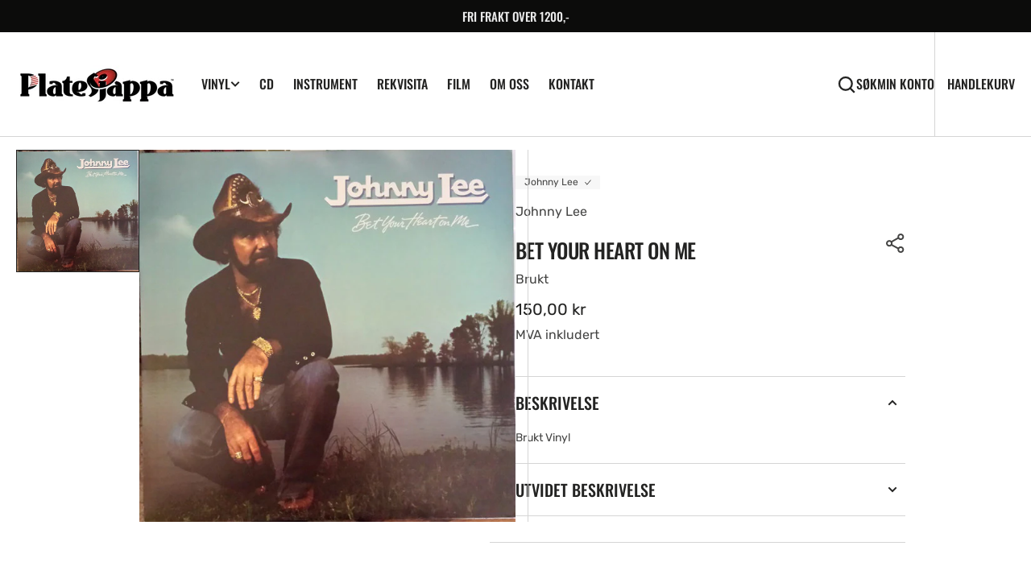

--- FILE ---
content_type: text/html; charset=utf-8
request_url: https://www.platesjappa.no/products/johnny-lee-bet-your-heart-on-me-vinyl-second-hand-1
body_size: 42030
content:
<!doctype html>
<html
  class="no-js"
  data-scheme="light"
  lang="nb"
>
  <head>
    <meta charset="utf-8">
    <meta http-equiv="X-UA-Compatible" content="IE=edge">
    <meta name="viewport" content="width=device-width,initial-scale=1">
    <meta name="theme-color" content="">
    <link rel="canonical" href="https://www.platesjappa.no/products/johnny-lee-bet-your-heart-on-me-vinyl-second-hand-1">
    <link rel="preconnect" href="https://cdn.shopify.com" crossorigin><link
        rel="icon"
        type="image/png"
        href="//www.platesjappa.no/cdn/shop/files/Design_uten_navn_21_32x32.png?v=1735806707"
      ><link rel="preconnect" href="https://fonts.shopifycdn.com" crossorigin><title>Bet Your Heart On Me</title>

    
      <meta name="description" content="Brukt Vinyl">
    

    

<meta property="og:site_name" content="Platesjappa">
<meta property="og:url" content="https://www.platesjappa.no/products/johnny-lee-bet-your-heart-on-me-vinyl-second-hand-1">
<meta property="og:title" content="Bet Your Heart On Me">
<meta property="og:type" content="product">
<meta property="og:description" content="Brukt Vinyl"><meta property="og:image" content="http://www.platesjappa.no/cdn/shop/products/1_92720d95-23f4-4656-b634-ae75c69405ab.jpg?v=1632479352">
  <meta property="og:image:secure_url" content="https://www.platesjappa.no/cdn/shop/products/1_92720d95-23f4-4656-b634-ae75c69405ab.jpg?v=1632479352">
  <meta property="og:image:width" content="599">
  <meta property="og:image:height" content="593"><meta property="og:price:amount" content="150,00">
  <meta property="og:price:currency" content="NOK"><meta name="twitter:card" content="summary_large_image">
<meta name="twitter:title" content="Bet Your Heart On Me">
<meta name="twitter:description" content="Brukt Vinyl">


    <script src="//www.platesjappa.no/cdn/shop/t/20/assets/constants.js?v=37383056447335370521723800678" defer="defer"></script>
		<script src="//www.platesjappa.no/cdn/shop/t/20/assets/pubsub.js?v=34180055027472970951723800679" defer="defer"></script>
		<script src="//www.platesjappa.no/cdn/shop/t/20/assets/global.js?v=155961164129870548911723800678" defer="defer"></script><script src="//www.platesjappa.no/cdn/shop/t/20/assets/quick-add.js?v=89086480047502835921723800679" defer="defer"></script>
      <script src="//www.platesjappa.no/cdn/shop/t/20/assets/product-form.js?v=61854222753816378041723800679" defer="defer"></script>
    

    <script>window.performance && window.performance.mark && window.performance.mark('shopify.content_for_header.start');</script><meta name="google-site-verification" content="0PTZeDYnULpvAfS8j4D6T-LqK9XnQwvjnqAOOg-jU0I">
<meta id="shopify-digital-wallet" name="shopify-digital-wallet" content="/28316106805/digital_wallets/dialog">
<link rel="alternate" type="application/json+oembed" href="https://www.platesjappa.no/products/johnny-lee-bet-your-heart-on-me-vinyl-second-hand-1.oembed">
<script async="async" src="/checkouts/internal/preloads.js?locale=nb-NO"></script>
<script id="shopify-features" type="application/json">{"accessToken":"f7d7e20ca351bc914df0d5a7d550408c","betas":["rich-media-storefront-analytics"],"domain":"www.platesjappa.no","predictiveSearch":true,"shopId":28316106805,"locale":"nb"}</script>
<script>var Shopify = Shopify || {};
Shopify.shop = "platesjappanettside.myshopify.com";
Shopify.locale = "nb";
Shopify.currency = {"active":"NOK","rate":"1.0"};
Shopify.country = "NO";
Shopify.theme = {"name":"Updated copy of Berlin","id":134591152181,"schema_name":"Berlin","schema_version":"1.1.4","theme_store_id":2138,"role":"main"};
Shopify.theme.handle = "null";
Shopify.theme.style = {"id":null,"handle":null};
Shopify.cdnHost = "www.platesjappa.no/cdn";
Shopify.routes = Shopify.routes || {};
Shopify.routes.root = "/";</script>
<script type="module">!function(o){(o.Shopify=o.Shopify||{}).modules=!0}(window);</script>
<script>!function(o){function n(){var o=[];function n(){o.push(Array.prototype.slice.apply(arguments))}return n.q=o,n}var t=o.Shopify=o.Shopify||{};t.loadFeatures=n(),t.autoloadFeatures=n()}(window);</script>
<script id="shop-js-analytics" type="application/json">{"pageType":"product"}</script>
<script defer="defer" async type="module" src="//www.platesjappa.no/cdn/shopifycloud/shop-js/modules/v2/client.init-shop-cart-sync_CWreTG8s.nb.esm.js"></script>
<script defer="defer" async type="module" src="//www.platesjappa.no/cdn/shopifycloud/shop-js/modules/v2/chunk.common_DShX4D5G.esm.js"></script>
<script type="module">
  await import("//www.platesjappa.no/cdn/shopifycloud/shop-js/modules/v2/client.init-shop-cart-sync_CWreTG8s.nb.esm.js");
await import("//www.platesjappa.no/cdn/shopifycloud/shop-js/modules/v2/chunk.common_DShX4D5G.esm.js");

  window.Shopify.SignInWithShop?.initShopCartSync?.({"fedCMEnabled":true,"windoidEnabled":true});

</script>
<script id="__st">var __st={"a":28316106805,"offset":3600,"reqid":"091cfa97-e2bb-4ca7-b12c-37a0b2b3e36e-1768896289","pageurl":"www.platesjappa.no\/products\/johnny-lee-bet-your-heart-on-me-vinyl-second-hand-1","u":"69adf6568e05","p":"product","rtyp":"product","rid":6671926689845};</script>
<script>window.ShopifyPaypalV4VisibilityTracking = true;</script>
<script id="captcha-bootstrap">!function(){'use strict';const t='contact',e='account',n='new_comment',o=[[t,t],['blogs',n],['comments',n],[t,'customer']],c=[[e,'customer_login'],[e,'guest_login'],[e,'recover_customer_password'],[e,'create_customer']],r=t=>t.map((([t,e])=>`form[action*='/${t}']:not([data-nocaptcha='true']) input[name='form_type'][value='${e}']`)).join(','),a=t=>()=>t?[...document.querySelectorAll(t)].map((t=>t.form)):[];function s(){const t=[...o],e=r(t);return a(e)}const i='password',u='form_key',d=['recaptcha-v3-token','g-recaptcha-response','h-captcha-response',i],f=()=>{try{return window.sessionStorage}catch{return}},m='__shopify_v',_=t=>t.elements[u];function p(t,e,n=!1){try{const o=window.sessionStorage,c=JSON.parse(o.getItem(e)),{data:r}=function(t){const{data:e,action:n}=t;return t[m]||n?{data:e,action:n}:{data:t,action:n}}(c);for(const[e,n]of Object.entries(r))t.elements[e]&&(t.elements[e].value=n);n&&o.removeItem(e)}catch(o){console.error('form repopulation failed',{error:o})}}const l='form_type',E='cptcha';function T(t){t.dataset[E]=!0}const w=window,h=w.document,L='Shopify',v='ce_forms',y='captcha';let A=!1;((t,e)=>{const n=(g='f06e6c50-85a8-45c8-87d0-21a2b65856fe',I='https://cdn.shopify.com/shopifycloud/storefront-forms-hcaptcha/ce_storefront_forms_captcha_hcaptcha.v1.5.2.iife.js',D={infoText:'Beskyttet av hCaptcha',privacyText:'Personvern',termsText:'Vilkår'},(t,e,n)=>{const o=w[L][v],c=o.bindForm;if(c)return c(t,g,e,D).then(n);var r;o.q.push([[t,g,e,D],n]),r=I,A||(h.body.append(Object.assign(h.createElement('script'),{id:'captcha-provider',async:!0,src:r})),A=!0)});var g,I,D;w[L]=w[L]||{},w[L][v]=w[L][v]||{},w[L][v].q=[],w[L][y]=w[L][y]||{},w[L][y].protect=function(t,e){n(t,void 0,e),T(t)},Object.freeze(w[L][y]),function(t,e,n,w,h,L){const[v,y,A,g]=function(t,e,n){const i=e?o:[],u=t?c:[],d=[...i,...u],f=r(d),m=r(i),_=r(d.filter((([t,e])=>n.includes(e))));return[a(f),a(m),a(_),s()]}(w,h,L),I=t=>{const e=t.target;return e instanceof HTMLFormElement?e:e&&e.form},D=t=>v().includes(t);t.addEventListener('submit',(t=>{const e=I(t);if(!e)return;const n=D(e)&&!e.dataset.hcaptchaBound&&!e.dataset.recaptchaBound,o=_(e),c=g().includes(e)&&(!o||!o.value);(n||c)&&t.preventDefault(),c&&!n&&(function(t){try{if(!f())return;!function(t){const e=f();if(!e)return;const n=_(t);if(!n)return;const o=n.value;o&&e.removeItem(o)}(t);const e=Array.from(Array(32),(()=>Math.random().toString(36)[2])).join('');!function(t,e){_(t)||t.append(Object.assign(document.createElement('input'),{type:'hidden',name:u})),t.elements[u].value=e}(t,e),function(t,e){const n=f();if(!n)return;const o=[...t.querySelectorAll(`input[type='${i}']`)].map((({name:t})=>t)),c=[...d,...o],r={};for(const[a,s]of new FormData(t).entries())c.includes(a)||(r[a]=s);n.setItem(e,JSON.stringify({[m]:1,action:t.action,data:r}))}(t,e)}catch(e){console.error('failed to persist form',e)}}(e),e.submit())}));const S=(t,e)=>{t&&!t.dataset[E]&&(n(t,e.some((e=>e===t))),T(t))};for(const o of['focusin','change'])t.addEventListener(o,(t=>{const e=I(t);D(e)&&S(e,y())}));const B=e.get('form_key'),M=e.get(l),P=B&&M;t.addEventListener('DOMContentLoaded',(()=>{const t=y();if(P)for(const e of t)e.elements[l].value===M&&p(e,B);[...new Set([...A(),...v().filter((t=>'true'===t.dataset.shopifyCaptcha))])].forEach((e=>S(e,t)))}))}(h,new URLSearchParams(w.location.search),n,t,e,['guest_login'])})(!0,!0)}();</script>
<script integrity="sha256-4kQ18oKyAcykRKYeNunJcIwy7WH5gtpwJnB7kiuLZ1E=" data-source-attribution="shopify.loadfeatures" defer="defer" src="//www.platesjappa.no/cdn/shopifycloud/storefront/assets/storefront/load_feature-a0a9edcb.js" crossorigin="anonymous"></script>
<script data-source-attribution="shopify.dynamic_checkout.dynamic.init">var Shopify=Shopify||{};Shopify.PaymentButton=Shopify.PaymentButton||{isStorefrontPortableWallets:!0,init:function(){window.Shopify.PaymentButton.init=function(){};var t=document.createElement("script");t.src="https://www.platesjappa.no/cdn/shopifycloud/portable-wallets/latest/portable-wallets.nb.js",t.type="module",document.head.appendChild(t)}};
</script>
<script data-source-attribution="shopify.dynamic_checkout.buyer_consent">
  function portableWalletsHideBuyerConsent(e){var t=document.getElementById("shopify-buyer-consent"),n=document.getElementById("shopify-subscription-policy-button");t&&n&&(t.classList.add("hidden"),t.setAttribute("aria-hidden","true"),n.removeEventListener("click",e))}function portableWalletsShowBuyerConsent(e){var t=document.getElementById("shopify-buyer-consent"),n=document.getElementById("shopify-subscription-policy-button");t&&n&&(t.classList.remove("hidden"),t.removeAttribute("aria-hidden"),n.addEventListener("click",e))}window.Shopify?.PaymentButton&&(window.Shopify.PaymentButton.hideBuyerConsent=portableWalletsHideBuyerConsent,window.Shopify.PaymentButton.showBuyerConsent=portableWalletsShowBuyerConsent);
</script>
<script>
  function portableWalletsCleanup(e){e&&e.src&&console.error("Failed to load portable wallets script "+e.src);var t=document.querySelectorAll("shopify-accelerated-checkout .shopify-payment-button__skeleton, shopify-accelerated-checkout-cart .wallet-cart-button__skeleton"),e=document.getElementById("shopify-buyer-consent");for(let e=0;e<t.length;e++)t[e].remove();e&&e.remove()}function portableWalletsNotLoadedAsModule(e){e instanceof ErrorEvent&&"string"==typeof e.message&&e.message.includes("import.meta")&&"string"==typeof e.filename&&e.filename.includes("portable-wallets")&&(window.removeEventListener("error",portableWalletsNotLoadedAsModule),window.Shopify.PaymentButton.failedToLoad=e,"loading"===document.readyState?document.addEventListener("DOMContentLoaded",window.Shopify.PaymentButton.init):window.Shopify.PaymentButton.init())}window.addEventListener("error",portableWalletsNotLoadedAsModule);
</script>

<script type="module" src="https://www.platesjappa.no/cdn/shopifycloud/portable-wallets/latest/portable-wallets.nb.js" onError="portableWalletsCleanup(this)" crossorigin="anonymous"></script>
<script nomodule>
  document.addEventListener("DOMContentLoaded", portableWalletsCleanup);
</script>

<script id='scb4127' type='text/javascript' async='' src='https://www.platesjappa.no/cdn/shopifycloud/privacy-banner/storefront-banner.js'></script><link id="shopify-accelerated-checkout-styles" rel="stylesheet" media="screen" href="https://www.platesjappa.no/cdn/shopifycloud/portable-wallets/latest/accelerated-checkout-backwards-compat.css" crossorigin="anonymous">
<style id="shopify-accelerated-checkout-cart">
        #shopify-buyer-consent {
  margin-top: 1em;
  display: inline-block;
  width: 100%;
}

#shopify-buyer-consent.hidden {
  display: none;
}

#shopify-subscription-policy-button {
  background: none;
  border: none;
  padding: 0;
  text-decoration: underline;
  font-size: inherit;
  cursor: pointer;
}

#shopify-subscription-policy-button::before {
  box-shadow: none;
}

      </style>
<script id="sections-script" data-sections="main-product,product-recommendations,header,footer" defer="defer" src="//www.platesjappa.no/cdn/shop/t/20/compiled_assets/scripts.js?v=7956"></script>
<script>window.performance && window.performance.mark && window.performance.mark('shopify.content_for_header.end');</script>


    <style data-shopify>
      @font-face {
  font-family: Rubik;
  font-weight: 400;
  font-style: normal;
  font-display: swap;
  src: url("//www.platesjappa.no/cdn/fonts/rubik/rubik_n4.c2fb67c90aa34ecf8da34fc1da937ee9c0c27942.woff2") format("woff2"),
       url("//www.platesjappa.no/cdn/fonts/rubik/rubik_n4.d229bd4a6a25ec476a0829a74bf3657a5fd9aa36.woff") format("woff");
}

      @font-face {
  font-family: Oswald;
  font-weight: 500;
  font-style: normal;
  font-display: swap;
  src: url("//www.platesjappa.no/cdn/fonts/oswald/oswald_n5.8ad4910bfdb43e150746ef7aa67f3553e3abe8e2.woff2") format("woff2"),
       url("//www.platesjappa.no/cdn/fonts/oswald/oswald_n5.93ee52108163c48c91111cf33b0a57021467b66e.woff") format("woff");
}

      @font-face {
  font-family: Oswald;
  font-weight: 500;
  font-style: normal;
  font-display: swap;
  src: url("//www.platesjappa.no/cdn/fonts/oswald/oswald_n5.8ad4910bfdb43e150746ef7aa67f3553e3abe8e2.woff2") format("woff2"),
       url("//www.platesjappa.no/cdn/fonts/oswald/oswald_n5.93ee52108163c48c91111cf33b0a57021467b66e.woff") format("woff");
}

      @font-face {
  font-family: Poppins;
  font-weight: 500;
  font-style: normal;
  font-display: swap;
  src: url("//www.platesjappa.no/cdn/fonts/poppins/poppins_n5.ad5b4b72b59a00358afc706450c864c3c8323842.woff2") format("woff2"),
       url("//www.platesjappa.no/cdn/fonts/poppins/poppins_n5.33757fdf985af2d24b32fcd84c9a09224d4b2c39.woff") format("woff");
}

      @font-face {
  font-family: Oswald;
  font-weight: 500;
  font-style: normal;
  font-display: swap;
  src: url("//www.platesjappa.no/cdn/fonts/oswald/oswald_n5.8ad4910bfdb43e150746ef7aa67f3553e3abe8e2.woff2") format("woff2"),
       url("//www.platesjappa.no/cdn/fonts/oswald/oswald_n5.93ee52108163c48c91111cf33b0a57021467b66e.woff") format("woff");
}

      @font-face {
  font-family: Oswald;
  font-weight: 500;
  font-style: normal;
  font-display: swap;
  src: url("//www.platesjappa.no/cdn/fonts/oswald/oswald_n5.8ad4910bfdb43e150746ef7aa67f3553e3abe8e2.woff2") format("woff2"),
       url("//www.platesjappa.no/cdn/fonts/oswald/oswald_n5.93ee52108163c48c91111cf33b0a57021467b66e.woff") format("woff");
}


      @font-face {
  font-family: Rubik;
  font-weight: 300;
  font-style: normal;
  font-display: swap;
  src: url("//www.platesjappa.no/cdn/fonts/rubik/rubik_n3.28109fbcae8bc8da2127ed6af6c67e4379561eae.woff2") format("woff2"),
       url("//www.platesjappa.no/cdn/fonts/rubik/rubik_n3.942906c434ddf3af9a94498663613ee37f663688.woff") format("woff");
}

      @font-face {
  font-family: Rubik;
  font-weight: 400;
  font-style: normal;
  font-display: swap;
  src: url("//www.platesjappa.no/cdn/fonts/rubik/rubik_n4.c2fb67c90aa34ecf8da34fc1da937ee9c0c27942.woff2") format("woff2"),
       url("//www.platesjappa.no/cdn/fonts/rubik/rubik_n4.d229bd4a6a25ec476a0829a74bf3657a5fd9aa36.woff") format("woff");
}

      @font-face {
  font-family: Rubik;
  font-weight: 500;
  font-style: normal;
  font-display: swap;
  src: url("//www.platesjappa.no/cdn/fonts/rubik/rubik_n5.46f1bf0063ef6b3840ba0b9b71e86033a15b4466.woff2") format("woff2"),
       url("//www.platesjappa.no/cdn/fonts/rubik/rubik_n5.c73c6e4dcc7dfb4852265eb6e0e59860278f8b84.woff") format("woff");
}

      @font-face {
  font-family: Rubik;
  font-weight: 700;
  font-style: normal;
  font-display: swap;
  src: url("//www.platesjappa.no/cdn/fonts/rubik/rubik_n7.9ddb1ff19ac4667369e1c444a6663062e115e651.woff2") format("woff2"),
       url("//www.platesjappa.no/cdn/fonts/rubik/rubik_n7.2f2815a4763d5118fdb49ad25ccceea3eafcae92.woff") format("woff");
}

      @font-face {
  font-family: Rubik;
  font-weight: 400;
  font-style: italic;
  font-display: swap;
  src: url("//www.platesjappa.no/cdn/fonts/rubik/rubik_i4.528fdfa8adf0c2cb49c0f6d132dcaffa910849d6.woff2") format("woff2"),
       url("//www.platesjappa.no/cdn/fonts/rubik/rubik_i4.937396c2106c0db7a4072bbcd373d4e3d0ab306b.woff") format("woff");
}

      
      @font-face {
  font-family: Rubik;
  font-weight: 700;
  font-style: italic;
  font-display: swap;
  src: url("//www.platesjappa.no/cdn/fonts/rubik/rubik_i7.e37585fef76596b7b87ec84ca28db2ef5e3df433.woff2") format("woff2"),
       url("//www.platesjappa.no/cdn/fonts/rubik/rubik_i7.a18d51774424b841c335ca3a15ab66cba9fce8c1.woff") format("woff");
}

      @font-face {
  font-family: Poppins;
  font-weight: 500;
  font-style: normal;
  font-display: swap;
  src: url("//www.platesjappa.no/cdn/fonts/poppins/poppins_n5.ad5b4b72b59a00358afc706450c864c3c8323842.woff2") format("woff2"),
       url("//www.platesjappa.no/cdn/fonts/poppins/poppins_n5.33757fdf985af2d24b32fcd84c9a09224d4b2c39.woff") format("woff");
}


      :root {
      	--spaced-section: 5rem;

      	--font-body-family: Rubik, sans-serif;
      	--font-body-style: normal;
      	--font-body-weight: 400;

      	--font-body-size: 16px;
      	--font-body-line-height: calc(145 / 100);
				

      	--font-heading-family: Oswald, sans-serif;
      	--font-heading-style: normal;
      	--font-heading-weight: 500;
      	--font-heading-letter-spacing: 0em;
      	--font-heading-line-height: 1.2;
      	--font-heading-text-transform: uppercase;

      	--font-subtitle-family: Poppins, sans-serif;
      	--font-subtitle-style: normal;
      	--font-subtitle-weight: 500;
      	--font-subtitle-text-transform: uppercase;
      	--font-subtitle-size: 12px;

      	--font-heading-h1-size: 80px;
      	--font-heading-h2-size: 56px;
      	--font-heading-h3-size: 32px;
      	--font-heading-h4-size: 24px;
      	--font-heading-h5-size: 20px;
      	--font-heading-h6-size: 16px;

      	--font-heading-card-family: Oswald, sans-serif;
      	--font-heading-card-style: normal;
      	--font-heading-card-weight: 500;
      	--font-text-card-family: Rubik, sans-serif;
      	--font-text-card-style: normal;
      	--font-text-card-weight: 400;

      	--font-heading-card-size: 20px;
      	--font-heading-card-size-big: 26px;
      	--font-text-card-size: 16px;

      	--font-button-family: Oswald, sans-serif;
      	--font-button-style: normal;
      	--font-button-weight: 500;
      	--font-button-text-transform: uppercase;

      	--font-button-family: Oswald, sans-serif;
      	--font-button-style: normal;
      	--font-button-weight: 500;
      	--font-button-text-transform: uppercase;
      	--font-button-letter-spacing: -0.01em;
      	--font-subtitle-letter-spacing: 0.06em;

      	--font-header-menu-family: Oswald, sans-serif;
      	--font-header-menu-style: normal;
      	--font-header-menu-weight: 500;
      	--font-header-menu-text-transform: uppercase;
      	--font-header-menu-link-size: 16px;
      	--font-aside-menu-link-size: 18px;

      	--font-footer-menu-family: Rubik, sans-serif;
      	--font-footer-menu-style: normal;
      	--font-footer-menu-weight: 400;
      	--font-footer-link-size: 14px;
      	--font-footer-bottom-link-size: 14px;

      	--color-foreground: 69, 69, 68;
      	--color-foreground-secondary: 143, 143, 142;
      	--color-foreground-title: 35, 35, 34;
      	--color-foreground-sub-title: 115, 115, 114;

      	--color-base-background-1: 255, 255, 255;
      	--color-base-background-2: 247, 247, 247;
      	--color-base-background-3: 245, 245, 241;
      	--color-base-background-4: 35, 35, 34;
      	--color-base-background-5: 40, 40, 40;

      	--color-announcement-bar-background-1: 12, 12, 11;
      	--color-announcement-bar-background-2: 238, 238, 238;

      	--color-button-text: 255, 255, 255;
      	--color-button: 0, 0, 0;
      	--color-button-hover-text: 202, 22, 22;
      	--color-button-hover: 0, 0, 0;
      	--color-button-secondary-text: 0, 0, 0;
      	--color-button-secondary-hover-text: 140, 138, 138;
      	--border-radius-button: 0px;

      	--payment-terms-background-color: #FFFFFF;
      	--color-overlay: 255, 255, 255;
      	--color-accent: 35, 35, 34;

      	--color-background-input: 248, 248, 248;

      	--color-border-input: 235, 235, 235;
      	--color-border-input-hover: 213, 213, 213;

      	--color-badge-bg: #ba1818;
      	--color-badge-text: #FFFFFF;
      	--color-border: 213, 213, 213;
      	--color-border-light: 213, 213, 213;
      	--color-background-card: 255, 255, 255;

      	--font-popups-heading-family: Oswald, sans-serif;
      	--font-popups-heading-style: normal;
      	--font-popups-heading-weight: 500;
      	--font-popups-text-family: Rubik, sans-serif;
      	--font-popups-text-style: normal;
      	--font-popups-text-weight: 400;
      	--font-popup-heading-size: 26px;
      	--font-popup-text-size: 13px;
      	--font-notification-heading-size: 20px;
      	--font-notification-text-size: 13px;

      }

      @media screen and (min-width: 990px) {
      	:root {
      		--spaced-section: 16rem;
      	}
      }

      *,
      *::before,
      *::after {
      	box-sizing: inherit;
      }

      html {
      	box-sizing: border-box;
      	font-size: 10px;
      	height: 100%;
      }

      body {
      	position: relative;
      	display: grid;
      	grid-template-rows: auto auto 1fr auto;
      	grid-template-columns: 100%;
      	min-height: 100%;
      	margin: 0;
      	font-size: var(--font-body-size);
      	line-height: 1.5;
      	font-family: var(--font-body-family);
      	font-style: var(--font-body-style);
      	font-weight: var(--font-body-weight);
      	overflow-x: hidden;
      }
    </style>
    <link href="//www.platesjappa.no/cdn/shop/t/20/assets/swiper-bundle.min.css?v=67104566617031410831723800681" rel="stylesheet" type="text/css" media="all" />
    <link href="//www.platesjappa.no/cdn/shop/t/20/assets/base.css?v=128147361344758635761723800677" rel="stylesheet" type="text/css" media="all" />
<link
        rel="stylesheet"
        href="//www.platesjappa.no/cdn/shop/t/20/assets/component-predictive-search.css?v=42774861740959906721723800678"
        media="print"
        onload="this.media='all'"
      ><link
        rel="preload"
        as="font"
        href="//www.platesjappa.no/cdn/fonts/rubik/rubik_n4.c2fb67c90aa34ecf8da34fc1da937ee9c0c27942.woff2"
        type="font/woff2"
        crossorigin
      ><link
        rel="preload"
        as="font"
        href="//www.platesjappa.no/cdn/fonts/oswald/oswald_n5.8ad4910bfdb43e150746ef7aa67f3553e3abe8e2.woff2"
        type="font/woff2"
        crossorigin
      ><script>
      document.documentElement.className = document.documentElement.className.replace('no-js', 'js');
      if (Shopify.designMode) {
        document.documentElement.classList.add('shopify-design-mode');
      }
    </script>

    <script src="//www.platesjappa.no/cdn/shop/t/20/assets/jquery-3.6.0.js?v=184217876181003224711723800678" defer="defer"></script>
    <script
      src="//www.platesjappa.no/cdn/shop/t/20/assets/swiper-bundle.min.js?v=91266435261445688101723800681"
      defer="defer"
    ></script>
    <script src="//www.platesjappa.no/cdn/shop/t/20/assets/gsap.min.js?v=7945211475339172311723800678" defer="defer"></script>
    <script
      src="//www.platesjappa.no/cdn/shop/t/20/assets/ScrollTrigger.min.js?v=66501933754752109161723800679"
      defer="defer"
    ></script><script src="//www.platesjappa.no/cdn/shop/t/20/assets/search-modal.js?v=17671338842276518711723800679" defer="defer"></script><script src="//www.platesjappa.no/cdn/shop/t/20/assets/popup.js?v=28494800908669175611723800679" defer="defer"></script>
		
		
      <script src="//www.platesjappa.no/cdn/shop/t/20/assets/product-card.js?v=56370570836433011971723800679" defer="defer"></script>
    
    <script>
      let cscoDarkMode = {};

      (function () {
        const body = document.querySelector('html[data-scheme]');

        cscoDarkMode = {
          init: function (e) {
            this.initMode(e);
            window.matchMedia('(prefers-color-scheme: dark)').addListener((e) => {
              this.initMode(e);
            });

            window.addEventListener('load', () => {
              const toggleScheme = document.querySelectorAll('.header__toggle-scheme');
              toggleScheme.forEach((el) => {
                el.addEventListener('click', (e) => {
                  if ('dark' === body.getAttribute('data-scheme')) {
                    this.changeScheme('light', true);
                  } else {
                    this.changeScheme('dark', true);
                  }
                });
              });
            });
          },
          initMode: function (e) {
            let siteScheme = false;
            switch (
              'light' // Field. User’s system preference.
            ) {
              case 'dark':
                siteScheme = 'dark';
                break;
              case 'light':
                siteScheme = 'light';
                break;
              case 'system':
                siteScheme = 'auto';
                break;
            }
            if ('false') {
              // Field. Enable dark/light mode toggle.
              if ('light' === localStorage.getItem('_color_schema')) {
                siteScheme = 'light';
              }
              if ('dark' === localStorage.getItem('_color_schema')) {
                siteScheme = 'dark';
              }
            }
            if (siteScheme && siteScheme !== body.getAttribute('data-scheme')) {
              this.changeScheme(siteScheme, false);
            }
          },
          changeScheme: function (siteScheme, cookie) {
            body.classList.add('scheme-toggled');
            body.setAttribute('data-scheme', siteScheme);
            if (cookie) {
              localStorage.setItem('_color_schema', siteScheme);
            }
            setTimeout(() => {
              body.classList.remove('scheme-toggled');
            }, 100);
          },
        };
      })();
      cscoDarkMode.init();
      document.addEventListener('shopify:section:load', function () {
        setTimeout(() => {
          cscoDarkMode.init();
        }, 100);
      });
    </script>
  <link href="https://monorail-edge.shopifysvc.com" rel="dns-prefetch">
<script>(function(){if ("sendBeacon" in navigator && "performance" in window) {try {var session_token_from_headers = performance.getEntriesByType('navigation')[0].serverTiming.find(x => x.name == '_s').description;} catch {var session_token_from_headers = undefined;}var session_cookie_matches = document.cookie.match(/_shopify_s=([^;]*)/);var session_token_from_cookie = session_cookie_matches && session_cookie_matches.length === 2 ? session_cookie_matches[1] : "";var session_token = session_token_from_headers || session_token_from_cookie || "";function handle_abandonment_event(e) {var entries = performance.getEntries().filter(function(entry) {return /monorail-edge.shopifysvc.com/.test(entry.name);});if (!window.abandonment_tracked && entries.length === 0) {window.abandonment_tracked = true;var currentMs = Date.now();var navigation_start = performance.timing.navigationStart;var payload = {shop_id: 28316106805,url: window.location.href,navigation_start,duration: currentMs - navigation_start,session_token,page_type: "product"};window.navigator.sendBeacon("https://monorail-edge.shopifysvc.com/v1/produce", JSON.stringify({schema_id: "online_store_buyer_site_abandonment/1.1",payload: payload,metadata: {event_created_at_ms: currentMs,event_sent_at_ms: currentMs}}));}}window.addEventListener('pagehide', handle_abandonment_event);}}());</script>
<script id="web-pixels-manager-setup">(function e(e,d,r,n,o){if(void 0===o&&(o={}),!Boolean(null===(a=null===(i=window.Shopify)||void 0===i?void 0:i.analytics)||void 0===a?void 0:a.replayQueue)){var i,a;window.Shopify=window.Shopify||{};var t=window.Shopify;t.analytics=t.analytics||{};var s=t.analytics;s.replayQueue=[],s.publish=function(e,d,r){return s.replayQueue.push([e,d,r]),!0};try{self.performance.mark("wpm:start")}catch(e){}var l=function(){var e={modern:/Edge?\/(1{2}[4-9]|1[2-9]\d|[2-9]\d{2}|\d{4,})\.\d+(\.\d+|)|Firefox\/(1{2}[4-9]|1[2-9]\d|[2-9]\d{2}|\d{4,})\.\d+(\.\d+|)|Chrom(ium|e)\/(9{2}|\d{3,})\.\d+(\.\d+|)|(Maci|X1{2}).+ Version\/(15\.\d+|(1[6-9]|[2-9]\d|\d{3,})\.\d+)([,.]\d+|)( \(\w+\)|)( Mobile\/\w+|) Safari\/|Chrome.+OPR\/(9{2}|\d{3,})\.\d+\.\d+|(CPU[ +]OS|iPhone[ +]OS|CPU[ +]iPhone|CPU IPhone OS|CPU iPad OS)[ +]+(15[._]\d+|(1[6-9]|[2-9]\d|\d{3,})[._]\d+)([._]\d+|)|Android:?[ /-](13[3-9]|1[4-9]\d|[2-9]\d{2}|\d{4,})(\.\d+|)(\.\d+|)|Android.+Firefox\/(13[5-9]|1[4-9]\d|[2-9]\d{2}|\d{4,})\.\d+(\.\d+|)|Android.+Chrom(ium|e)\/(13[3-9]|1[4-9]\d|[2-9]\d{2}|\d{4,})\.\d+(\.\d+|)|SamsungBrowser\/([2-9]\d|\d{3,})\.\d+/,legacy:/Edge?\/(1[6-9]|[2-9]\d|\d{3,})\.\d+(\.\d+|)|Firefox\/(5[4-9]|[6-9]\d|\d{3,})\.\d+(\.\d+|)|Chrom(ium|e)\/(5[1-9]|[6-9]\d|\d{3,})\.\d+(\.\d+|)([\d.]+$|.*Safari\/(?![\d.]+ Edge\/[\d.]+$))|(Maci|X1{2}).+ Version\/(10\.\d+|(1[1-9]|[2-9]\d|\d{3,})\.\d+)([,.]\d+|)( \(\w+\)|)( Mobile\/\w+|) Safari\/|Chrome.+OPR\/(3[89]|[4-9]\d|\d{3,})\.\d+\.\d+|(CPU[ +]OS|iPhone[ +]OS|CPU[ +]iPhone|CPU IPhone OS|CPU iPad OS)[ +]+(10[._]\d+|(1[1-9]|[2-9]\d|\d{3,})[._]\d+)([._]\d+|)|Android:?[ /-](13[3-9]|1[4-9]\d|[2-9]\d{2}|\d{4,})(\.\d+|)(\.\d+|)|Mobile Safari.+OPR\/([89]\d|\d{3,})\.\d+\.\d+|Android.+Firefox\/(13[5-9]|1[4-9]\d|[2-9]\d{2}|\d{4,})\.\d+(\.\d+|)|Android.+Chrom(ium|e)\/(13[3-9]|1[4-9]\d|[2-9]\d{2}|\d{4,})\.\d+(\.\d+|)|Android.+(UC? ?Browser|UCWEB|U3)[ /]?(15\.([5-9]|\d{2,})|(1[6-9]|[2-9]\d|\d{3,})\.\d+)\.\d+|SamsungBrowser\/(5\.\d+|([6-9]|\d{2,})\.\d+)|Android.+MQ{2}Browser\/(14(\.(9|\d{2,})|)|(1[5-9]|[2-9]\d|\d{3,})(\.\d+|))(\.\d+|)|K[Aa][Ii]OS\/(3\.\d+|([4-9]|\d{2,})\.\d+)(\.\d+|)/},d=e.modern,r=e.legacy,n=navigator.userAgent;return n.match(d)?"modern":n.match(r)?"legacy":"unknown"}(),u="modern"===l?"modern":"legacy",c=(null!=n?n:{modern:"",legacy:""})[u],f=function(e){return[e.baseUrl,"/wpm","/b",e.hashVersion,"modern"===e.buildTarget?"m":"l",".js"].join("")}({baseUrl:d,hashVersion:r,buildTarget:u}),m=function(e){var d=e.version,r=e.bundleTarget,n=e.surface,o=e.pageUrl,i=e.monorailEndpoint;return{emit:function(e){var a=e.status,t=e.errorMsg,s=(new Date).getTime(),l=JSON.stringify({metadata:{event_sent_at_ms:s},events:[{schema_id:"web_pixels_manager_load/3.1",payload:{version:d,bundle_target:r,page_url:o,status:a,surface:n,error_msg:t},metadata:{event_created_at_ms:s}}]});if(!i)return console&&console.warn&&console.warn("[Web Pixels Manager] No Monorail endpoint provided, skipping logging."),!1;try{return self.navigator.sendBeacon.bind(self.navigator)(i,l)}catch(e){}var u=new XMLHttpRequest;try{return u.open("POST",i,!0),u.setRequestHeader("Content-Type","text/plain"),u.send(l),!0}catch(e){return console&&console.warn&&console.warn("[Web Pixels Manager] Got an unhandled error while logging to Monorail."),!1}}}}({version:r,bundleTarget:l,surface:e.surface,pageUrl:self.location.href,monorailEndpoint:e.monorailEndpoint});try{o.browserTarget=l,function(e){var d=e.src,r=e.async,n=void 0===r||r,o=e.onload,i=e.onerror,a=e.sri,t=e.scriptDataAttributes,s=void 0===t?{}:t,l=document.createElement("script"),u=document.querySelector("head"),c=document.querySelector("body");if(l.async=n,l.src=d,a&&(l.integrity=a,l.crossOrigin="anonymous"),s)for(var f in s)if(Object.prototype.hasOwnProperty.call(s,f))try{l.dataset[f]=s[f]}catch(e){}if(o&&l.addEventListener("load",o),i&&l.addEventListener("error",i),u)u.appendChild(l);else{if(!c)throw new Error("Did not find a head or body element to append the script");c.appendChild(l)}}({src:f,async:!0,onload:function(){if(!function(){var e,d;return Boolean(null===(d=null===(e=window.Shopify)||void 0===e?void 0:e.analytics)||void 0===d?void 0:d.initialized)}()){var d=window.webPixelsManager.init(e)||void 0;if(d){var r=window.Shopify.analytics;r.replayQueue.forEach((function(e){var r=e[0],n=e[1],o=e[2];d.publishCustomEvent(r,n,o)})),r.replayQueue=[],r.publish=d.publishCustomEvent,r.visitor=d.visitor,r.initialized=!0}}},onerror:function(){return m.emit({status:"failed",errorMsg:"".concat(f," has failed to load")})},sri:function(e){var d=/^sha384-[A-Za-z0-9+/=]+$/;return"string"==typeof e&&d.test(e)}(c)?c:"",scriptDataAttributes:o}),m.emit({status:"loading"})}catch(e){m.emit({status:"failed",errorMsg:(null==e?void 0:e.message)||"Unknown error"})}}})({shopId: 28316106805,storefrontBaseUrl: "https://www.platesjappa.no",extensionsBaseUrl: "https://extensions.shopifycdn.com/cdn/shopifycloud/web-pixels-manager",monorailEndpoint: "https://monorail-edge.shopifysvc.com/unstable/produce_batch",surface: "storefront-renderer",enabledBetaFlags: ["2dca8a86"],webPixelsConfigList: [{"id":"508854325","configuration":"{\"config\":\"{\\\"pixel_id\\\":\\\"G-3FWW4MT9RC\\\",\\\"target_country\\\":\\\"NO\\\",\\\"gtag_events\\\":[{\\\"type\\\":\\\"begin_checkout\\\",\\\"action_label\\\":[\\\"G-3FWW4MT9RC\\\",\\\"AW-16704068044\\\/SOUqCNyyltMZEMyzj50-\\\"]},{\\\"type\\\":\\\"search\\\",\\\"action_label\\\":[\\\"G-3FWW4MT9RC\\\",\\\"AW-16704068044\\\/9575CNayltMZEMyzj50-\\\"]},{\\\"type\\\":\\\"view_item\\\",\\\"action_label\\\":[\\\"G-3FWW4MT9RC\\\",\\\"AW-16704068044\\\/KrcgCNOyltMZEMyzj50-\\\",\\\"MC-18R250Z0VX\\\"]},{\\\"type\\\":\\\"purchase\\\",\\\"action_label\\\":[\\\"G-3FWW4MT9RC\\\",\\\"AW-16704068044\\\/Uj3WCPuwltMZEMyzj50-\\\",\\\"MC-18R250Z0VX\\\"]},{\\\"type\\\":\\\"page_view\\\",\\\"action_label\\\":[\\\"G-3FWW4MT9RC\\\",\\\"AW-16704068044\\\/HqZ_CP6wltMZEMyzj50-\\\",\\\"MC-18R250Z0VX\\\"]},{\\\"type\\\":\\\"add_payment_info\\\",\\\"action_label\\\":[\\\"G-3FWW4MT9RC\\\",\\\"AW-16704068044\\\/5C1UCN-yltMZEMyzj50-\\\"]},{\\\"type\\\":\\\"add_to_cart\\\",\\\"action_label\\\":[\\\"G-3FWW4MT9RC\\\",\\\"AW-16704068044\\\/LpXwCNmyltMZEMyzj50-\\\"]}],\\\"enable_monitoring_mode\\\":false}\"}","eventPayloadVersion":"v1","runtimeContext":"OPEN","scriptVersion":"b2a88bafab3e21179ed38636efcd8a93","type":"APP","apiClientId":1780363,"privacyPurposes":[],"dataSharingAdjustments":{"protectedCustomerApprovalScopes":["read_customer_address","read_customer_email","read_customer_name","read_customer_personal_data","read_customer_phone"]}},{"id":"139821109","configuration":"{\"pixel_id\":\"318013439744521\",\"pixel_type\":\"facebook_pixel\",\"metaapp_system_user_token\":\"-\"}","eventPayloadVersion":"v1","runtimeContext":"OPEN","scriptVersion":"ca16bc87fe92b6042fbaa3acc2fbdaa6","type":"APP","apiClientId":2329312,"privacyPurposes":["ANALYTICS","MARKETING","SALE_OF_DATA"],"dataSharingAdjustments":{"protectedCustomerApprovalScopes":["read_customer_address","read_customer_email","read_customer_name","read_customer_personal_data","read_customer_phone"]}},{"id":"shopify-app-pixel","configuration":"{}","eventPayloadVersion":"v1","runtimeContext":"STRICT","scriptVersion":"0450","apiClientId":"shopify-pixel","type":"APP","privacyPurposes":["ANALYTICS","MARKETING"]},{"id":"shopify-custom-pixel","eventPayloadVersion":"v1","runtimeContext":"LAX","scriptVersion":"0450","apiClientId":"shopify-pixel","type":"CUSTOM","privacyPurposes":["ANALYTICS","MARKETING"]}],isMerchantRequest: false,initData: {"shop":{"name":"Platesjappa","paymentSettings":{"currencyCode":"NOK"},"myshopifyDomain":"platesjappanettside.myshopify.com","countryCode":"NO","storefrontUrl":"https:\/\/www.platesjappa.no"},"customer":null,"cart":null,"checkout":null,"productVariants":[{"price":{"amount":150.0,"currencyCode":"NOK"},"product":{"title":"Bet Your Heart On Me","vendor":"Platesjappa","id":"6671926689845","untranslatedTitle":"Bet Your Heart On Me","url":"\/products\/johnny-lee-bet-your-heart-on-me-vinyl-second-hand-1","type":"VINYL"},"id":"39950623539253","image":{"src":"\/\/www.platesjappa.no\/cdn\/shop\/products\/1_92720d95-23f4-4656-b634-ae75c69405ab.jpg?v=1632479352"},"sku":null,"title":"Default Title","untranslatedTitle":"Default Title"}],"purchasingCompany":null},},"https://www.platesjappa.no/cdn","fcfee988w5aeb613cpc8e4bc33m6693e112",{"modern":"","legacy":""},{"shopId":"28316106805","storefrontBaseUrl":"https:\/\/www.platesjappa.no","extensionBaseUrl":"https:\/\/extensions.shopifycdn.com\/cdn\/shopifycloud\/web-pixels-manager","surface":"storefront-renderer","enabledBetaFlags":"[\"2dca8a86\"]","isMerchantRequest":"false","hashVersion":"fcfee988w5aeb613cpc8e4bc33m6693e112","publish":"custom","events":"[[\"page_viewed\",{}],[\"product_viewed\",{\"productVariant\":{\"price\":{\"amount\":150.0,\"currencyCode\":\"NOK\"},\"product\":{\"title\":\"Bet Your Heart On Me\",\"vendor\":\"Platesjappa\",\"id\":\"6671926689845\",\"untranslatedTitle\":\"Bet Your Heart On Me\",\"url\":\"\/products\/johnny-lee-bet-your-heart-on-me-vinyl-second-hand-1\",\"type\":\"VINYL\"},\"id\":\"39950623539253\",\"image\":{\"src\":\"\/\/www.platesjappa.no\/cdn\/shop\/products\/1_92720d95-23f4-4656-b634-ae75c69405ab.jpg?v=1632479352\"},\"sku\":null,\"title\":\"Default Title\",\"untranslatedTitle\":\"Default Title\"}}]]"});</script><script>
  window.ShopifyAnalytics = window.ShopifyAnalytics || {};
  window.ShopifyAnalytics.meta = window.ShopifyAnalytics.meta || {};
  window.ShopifyAnalytics.meta.currency = 'NOK';
  var meta = {"product":{"id":6671926689845,"gid":"gid:\/\/shopify\/Product\/6671926689845","vendor":"Platesjappa","type":"VINYL","handle":"johnny-lee-bet-your-heart-on-me-vinyl-second-hand-1","variants":[{"id":39950623539253,"price":15000,"name":"Bet Your Heart On Me","public_title":null,"sku":null}],"remote":false},"page":{"pageType":"product","resourceType":"product","resourceId":6671926689845,"requestId":"091cfa97-e2bb-4ca7-b12c-37a0b2b3e36e-1768896289"}};
  for (var attr in meta) {
    window.ShopifyAnalytics.meta[attr] = meta[attr];
  }
</script>
<script class="analytics">
  (function () {
    var customDocumentWrite = function(content) {
      var jquery = null;

      if (window.jQuery) {
        jquery = window.jQuery;
      } else if (window.Checkout && window.Checkout.$) {
        jquery = window.Checkout.$;
      }

      if (jquery) {
        jquery('body').append(content);
      }
    };

    var hasLoggedConversion = function(token) {
      if (token) {
        return document.cookie.indexOf('loggedConversion=' + token) !== -1;
      }
      return false;
    }

    var setCookieIfConversion = function(token) {
      if (token) {
        var twoMonthsFromNow = new Date(Date.now());
        twoMonthsFromNow.setMonth(twoMonthsFromNow.getMonth() + 2);

        document.cookie = 'loggedConversion=' + token + '; expires=' + twoMonthsFromNow;
      }
    }

    var trekkie = window.ShopifyAnalytics.lib = window.trekkie = window.trekkie || [];
    if (trekkie.integrations) {
      return;
    }
    trekkie.methods = [
      'identify',
      'page',
      'ready',
      'track',
      'trackForm',
      'trackLink'
    ];
    trekkie.factory = function(method) {
      return function() {
        var args = Array.prototype.slice.call(arguments);
        args.unshift(method);
        trekkie.push(args);
        return trekkie;
      };
    };
    for (var i = 0; i < trekkie.methods.length; i++) {
      var key = trekkie.methods[i];
      trekkie[key] = trekkie.factory(key);
    }
    trekkie.load = function(config) {
      trekkie.config = config || {};
      trekkie.config.initialDocumentCookie = document.cookie;
      var first = document.getElementsByTagName('script')[0];
      var script = document.createElement('script');
      script.type = 'text/javascript';
      script.onerror = function(e) {
        var scriptFallback = document.createElement('script');
        scriptFallback.type = 'text/javascript';
        scriptFallback.onerror = function(error) {
                var Monorail = {
      produce: function produce(monorailDomain, schemaId, payload) {
        var currentMs = new Date().getTime();
        var event = {
          schema_id: schemaId,
          payload: payload,
          metadata: {
            event_created_at_ms: currentMs,
            event_sent_at_ms: currentMs
          }
        };
        return Monorail.sendRequest("https://" + monorailDomain + "/v1/produce", JSON.stringify(event));
      },
      sendRequest: function sendRequest(endpointUrl, payload) {
        // Try the sendBeacon API
        if (window && window.navigator && typeof window.navigator.sendBeacon === 'function' && typeof window.Blob === 'function' && !Monorail.isIos12()) {
          var blobData = new window.Blob([payload], {
            type: 'text/plain'
          });

          if (window.navigator.sendBeacon(endpointUrl, blobData)) {
            return true;
          } // sendBeacon was not successful

        } // XHR beacon

        var xhr = new XMLHttpRequest();

        try {
          xhr.open('POST', endpointUrl);
          xhr.setRequestHeader('Content-Type', 'text/plain');
          xhr.send(payload);
        } catch (e) {
          console.log(e);
        }

        return false;
      },
      isIos12: function isIos12() {
        return window.navigator.userAgent.lastIndexOf('iPhone; CPU iPhone OS 12_') !== -1 || window.navigator.userAgent.lastIndexOf('iPad; CPU OS 12_') !== -1;
      }
    };
    Monorail.produce('monorail-edge.shopifysvc.com',
      'trekkie_storefront_load_errors/1.1',
      {shop_id: 28316106805,
      theme_id: 134591152181,
      app_name: "storefront",
      context_url: window.location.href,
      source_url: "//www.platesjappa.no/cdn/s/trekkie.storefront.cd680fe47e6c39ca5d5df5f0a32d569bc48c0f27.min.js"});

        };
        scriptFallback.async = true;
        scriptFallback.src = '//www.platesjappa.no/cdn/s/trekkie.storefront.cd680fe47e6c39ca5d5df5f0a32d569bc48c0f27.min.js';
        first.parentNode.insertBefore(scriptFallback, first);
      };
      script.async = true;
      script.src = '//www.platesjappa.no/cdn/s/trekkie.storefront.cd680fe47e6c39ca5d5df5f0a32d569bc48c0f27.min.js';
      first.parentNode.insertBefore(script, first);
    };
    trekkie.load(
      {"Trekkie":{"appName":"storefront","development":false,"defaultAttributes":{"shopId":28316106805,"isMerchantRequest":null,"themeId":134591152181,"themeCityHash":"5434453972456658076","contentLanguage":"nb","currency":"NOK","eventMetadataId":"b8446b96-a33d-4b6d-9e0b-6641b82f8d6f"},"isServerSideCookieWritingEnabled":true,"monorailRegion":"shop_domain","enabledBetaFlags":["65f19447"]},"Session Attribution":{},"S2S":{"facebookCapiEnabled":true,"source":"trekkie-storefront-renderer","apiClientId":580111}}
    );

    var loaded = false;
    trekkie.ready(function() {
      if (loaded) return;
      loaded = true;

      window.ShopifyAnalytics.lib = window.trekkie;

      var originalDocumentWrite = document.write;
      document.write = customDocumentWrite;
      try { window.ShopifyAnalytics.merchantGoogleAnalytics.call(this); } catch(error) {};
      document.write = originalDocumentWrite;

      window.ShopifyAnalytics.lib.page(null,{"pageType":"product","resourceType":"product","resourceId":6671926689845,"requestId":"091cfa97-e2bb-4ca7-b12c-37a0b2b3e36e-1768896289","shopifyEmitted":true});

      var match = window.location.pathname.match(/checkouts\/(.+)\/(thank_you|post_purchase)/)
      var token = match? match[1]: undefined;
      if (!hasLoggedConversion(token)) {
        setCookieIfConversion(token);
        window.ShopifyAnalytics.lib.track("Viewed Product",{"currency":"NOK","variantId":39950623539253,"productId":6671926689845,"productGid":"gid:\/\/shopify\/Product\/6671926689845","name":"Bet Your Heart On Me","price":"150.00","sku":null,"brand":"Platesjappa","variant":null,"category":"VINYL","nonInteraction":true,"remote":false},undefined,undefined,{"shopifyEmitted":true});
      window.ShopifyAnalytics.lib.track("monorail:\/\/trekkie_storefront_viewed_product\/1.1",{"currency":"NOK","variantId":39950623539253,"productId":6671926689845,"productGid":"gid:\/\/shopify\/Product\/6671926689845","name":"Bet Your Heart On Me","price":"150.00","sku":null,"brand":"Platesjappa","variant":null,"category":"VINYL","nonInteraction":true,"remote":false,"referer":"https:\/\/www.platesjappa.no\/products\/johnny-lee-bet-your-heart-on-me-vinyl-second-hand-1"});
      }
    });


        var eventsListenerScript = document.createElement('script');
        eventsListenerScript.async = true;
        eventsListenerScript.src = "//www.platesjappa.no/cdn/shopifycloud/storefront/assets/shop_events_listener-3da45d37.js";
        document.getElementsByTagName('head')[0].appendChild(eventsListenerScript);

})();</script>
<script
  defer
  src="https://www.platesjappa.no/cdn/shopifycloud/perf-kit/shopify-perf-kit-3.0.4.min.js"
  data-application="storefront-renderer"
  data-shop-id="28316106805"
  data-render-region="gcp-us-central1"
  data-page-type="product"
  data-theme-instance-id="134591152181"
  data-theme-name="Berlin"
  data-theme-version="1.1.4"
  data-monorail-region="shop_domain"
  data-resource-timing-sampling-rate="10"
  data-shs="true"
  data-shs-beacon="true"
  data-shs-export-with-fetch="true"
  data-shs-logs-sample-rate="1"
  data-shs-beacon-endpoint="https://www.platesjappa.no/api/collect"
></script>
</head>

  <body class="template-product template-product">
    <a class="skip-to-content-link button button--primary visually-hidden" href="#MainContent">
      Skip to content
    </a>

    <!-- BEGIN sections: header-group -->
<div id="shopify-section-sections--16894759731253__announcement-bar" class="shopify-section shopify-section-group-header-group section-announcement"><script src="//www.platesjappa.no/cdn/shop/t/20/assets/announcement.js?v=13781613056853713981723800677" defer="defer"></script>

<style>
   :root {
  	--announcement-height: 40px;
   }
  @media screen and (min-width: 576px) {
  	:root {
  		--announcement-height: 40px;
  	}
  }
</style>

<div
  class="announcement-bar announcement-bar-dark color-background-4"
  role="region"
  aria-label="Announcement"
  
>
  <div class="announcement-bar__box">
    <div class="announcement-bar__message">
      <div class="announcement-bar__text">
        <p>FRI FRAKT OVER 1200,-</p>
      </div>
    </div>
  </div>

  <div
    class="announcement-bar__slide"
    data-announcement-speed="5"
    data-announcement-id="sections--16894759731253__announcement-bar"
  >
    <div class="swiper container announcement-js-sections--16894759731253__announcement-bar">
      <div class="swiper-wrapper">
            <div class="swiper-slide">
              <div class="announcement-bar__text announcement__title">
                <div class="announcement__item">
                  <p>FRI FRAKT OVER 1200,-</p>
                </div>
              </div>
            </div>
          
            <div class="swiper-slide">
              <div class="announcement-bar__text announcement__title">
                <div class="announcement__item">
                  <p>FRI FRAKT OVER 1200,-</p>
                </div>
              </div>
            </div>
          
            <div class="swiper-slide">
              <div class="announcement-bar__text announcement__title">
                <div class="announcement__item">
                  <p>FRI FRAKT OVER 1200,-</p>
                </div>
              </div>
            </div>
          
            <div class="swiper-slide">
              <div class="announcement-bar__text announcement__title">
                <div class="announcement__item">
                  <p>FRI FRAKT OVER 1200,-</p>
                </div>
              </div>
            </div>
          
            <div class="swiper-slide">
              <div class="announcement-bar__text announcement__title">
                <div class="announcement__item">
                  <p>FRI FRAKT OVER 1200,-</p>
                </div>
              </div>
            </div>
          
            <div class="swiper-slide">
              <div class="announcement-bar__text announcement__title">
                <div class="announcement__item">
                  <p>FRI FRAKT OVER 1200,-</p>
                </div>
              </div>
            </div>
          
            <div class="swiper-slide">
              <div class="announcement-bar__text announcement__title">
                <div class="announcement__item">
                  <p>FRI FRAKT OVER 1200,-</p>
                </div>
              </div>
            </div>
          
            <div class="swiper-slide">
              <div class="announcement-bar__text announcement__title">
                <div class="announcement__item">
                  <p>FRI FRAKT OVER 1200,-</p>
                </div>
              </div>
            </div>
          
            <div class="swiper-slide">
              <div class="announcement-bar__text announcement__title">
                <div class="announcement__item">
                  <p>FRI FRAKT OVER 1200,-</p>
                </div>
              </div>
            </div>
          
            <div class="swiper-slide">
              <div class="announcement-bar__text announcement__title">
                <div class="announcement__item">
                  <p>FRI FRAKT OVER 1200,-</p>
                </div>
              </div>
            </div>
          </div>
    </div>
  </div>
</div>


</div><div id="shopify-section-sections--16894759731253__header" class="shopify-section shopify-section-group-header-group header-main-section"><link rel="stylesheet" href="//www.platesjappa.no/cdn/shop/t/20/assets/component-list-menu.css?v=132954775579983663231723800678" media="all">
<link rel="stylesheet" href="//www.platesjappa.no/cdn/shop/t/20/assets/component-search.css?v=155315121498008629561723800678" media="all">
<link rel="stylesheet" href="//www.platesjappa.no/cdn/shop/t/20/assets/component-menu-drawer.css?v=140706941215917100611723800678" media="all">
<link rel="stylesheet" href="//www.platesjappa.no/cdn/shop/t/20/assets/component-slider.css?v=150427545549950572891723800678" media="all">
<link rel="stylesheet" href="//www.platesjappa.no/cdn/shop/t/20/assets/country-flag.css?v=132395276272099349831723800678" media="all">
<link rel="stylesheet" href="//www.platesjappa.no/cdn/shop/t/20/assets/component-price.css?v=118950485313663193471723800678" media="print" onload="this.media='all'">
<link rel="stylesheet" href="//www.platesjappa.no/cdn/shop/t/20/assets/component-badge.css?v=184255524046782065131723800677" media="print" onload="this.media='all'">

<link href="//www.platesjappa.no/cdn/shop/t/20/assets/component-loading-overlay.css?v=143005617125531975901723800678" rel="stylesheet" type="text/css" media="all" /><link href="//www.platesjappa.no/cdn/shop/t/20/assets/component-discounts.css?v=100776894466659424831723800678" rel="stylesheet" type="text/css" media="all" />
	<link href="//www.platesjappa.no/cdn/shop/t/20/assets/component-cart-drawer.css?v=28413850514439396461723800677" rel="stylesheet" type="text/css" media="all" /><noscript><link href="//www.platesjappa.no/cdn/shop/t/20/assets/component-list-menu.css?v=132954775579983663231723800678" rel="stylesheet" type="text/css" media="all" /></noscript>
<noscript><link href="//www.platesjappa.no/cdn/shop/t/20/assets/component-search.css?v=155315121498008629561723800678" rel="stylesheet" type="text/css" media="all" /></noscript>
<noscript><link href="//www.platesjappa.no/cdn/shop/t/20/assets/component-menu-drawer.css?v=140706941215917100611723800678" rel="stylesheet" type="text/css" media="all" /></noscript>
<noscript><link href="//www.platesjappa.no/cdn/shop/t/20/assets/component-slider.css?v=150427545549950572891723800678" rel="stylesheet" type="text/css" media="all" /></noscript>
<noscript><link href="//www.platesjappa.no/cdn/shop/t/20/assets/country-flag.css?v=132395276272099349831723800678" rel="stylesheet" type="text/css" media="all" /></noscript>
<noscript><link href="//www.platesjappa.no/cdn/shop/t/20/assets/component-price.css?v=118950485313663193471723800678" rel="stylesheet" type="text/css" media="all" /></noscript>
<noscript><link href="//www.platesjappa.no/cdn/shop/t/20/assets/component-badge.css?v=184255524046782065131723800677" rel="stylesheet" type="text/css" media="all" /></noscript>

<link href="//www.platesjappa.no/cdn/shop/t/20/assets/component-article-card-small.css?v=73426869906300840011723800677" rel="stylesheet" type="text/css" media="all" />
<link href="//www.platesjappa.no/cdn/shop/t/20/assets/component-card-horizontal.css?v=161133608371583377811723800677" rel="stylesheet" type="text/css" media="all" />
<link href="//www.platesjappa.no/cdn/shop/t/20/assets/component-card.css?v=106145244379321907481723800677" rel="stylesheet" type="text/css" media="all" />
<link href="//www.platesjappa.no/cdn/shop/t/20/assets/component-newsletter.css?v=76244376269697230751723800678" rel="stylesheet" type="text/css" media="all" />
<link href="//www.platesjappa.no/cdn/shop/t/20/assets/component-predictive-search.css?v=42774861740959906721723800678" rel="stylesheet" type="text/css" media="all" />
<script src="//www.platesjappa.no/cdn/shop/t/20/assets/header.js?v=5092887463864265041723800678" defer="defer"></script>



<style>
	:root {
		--header-height: 75px;
	}
	@media screen and (min-width: 1200px) {
		:root{
			--header-height: 130px;
		}
	}
	.header {
		min-height: var(--header-height);
	}
	.search-modal {
		display: none;
	}
	header-drawer {
		justify-self: start;
		margin-left: -0.4rem;
		margin-right: 1.2rem;
	}

	@media screen and (min-width: 1200px) {
		header-drawer {
			display: none;
		}
	}

	.menu-drawer-container {
		display: flex;
	}

	.list-menu {
		list-style: none;
		padding: 0;
		margin: 0;
	}

	.list-menu--inline {
		display: inline-flex;
		flex-wrap: wrap;
	}

	summary.list-menu__item {
		padding-right: 2.7rem;
	}

	.list-menu__item {
		display: flex;
		align-items: center;
	}

	.list-menu__item--link {
		text-decoration: none;
		padding-bottom: 1rem;
		padding-top: 1rem;
	}

	@media screen and (min-width: 750px) {
		.list-menu__item--link {
			padding-bottom: 1rem;
			padding-top: 1rem;
		}
	}
	
</style>

<script src="//www.platesjappa.no/cdn/shop/t/20/assets/details-disclosure.js?v=77482154507232244501723800678" defer="defer"></script>
<script src="//www.platesjappa.no/cdn/shop/t/20/assets/details-modal.js?v=1557079307678302821723800678" defer="defer"></script><script src="//www.platesjappa.no/cdn/shop/t/20/assets/cart.js?v=142103632888809483371723800677" defer="defer"></script>
	<script src="//www.platesjappa.no/cdn/shop/t/20/assets/cart-drawer.js?v=40619957842819239711723800677" defer="defer"></script><svg xmlns="http://www.w3.org/2000/svg" class="hidden">
	<symbol id="icon-search" viewBox="0 0 16 16" fill="none">
		<path d="M12.5233 11.4628L15.7355 14.6743L14.6743 15.7355L11.4628 12.5233C10.2678 13.4812 8.7815 14.0022 7.25 14C3.524 14 0.5 10.976 0.5 7.25C0.5 3.524 3.524 0.5 7.25 0.5C10.976 0.5 14 3.524 14 7.25C14.0022 8.7815 13.4812 10.2678 12.5233 11.4628ZM11.0188 10.9063C11.9706 9.92741 12.5022 8.61532 12.5 7.25C12.5 4.349 10.1503 2 7.25 2C4.349 2 2 4.349 2 7.25C2 10.1503 4.349 12.5 7.25 12.5C8.61532 12.5022 9.92741 11.9706 10.9063 11.0188L11.0188 10.9063Z" fill="currentColor"/>
	</symbol>

	<symbol id="icon-close" class="icon icon-close" fill="none" viewBox="0 0 11 11">
		<path d="M9.00568 0.823302L5.33333 4.4989L1.66099 0.823302L1.48421 0.646368L1.30736 0.823223L0.823223 1.30736L0.646368 1.48421L0.823302 1.66099L4.4989 5.33333L0.823302 9.00568L0.646368 9.18246L0.823223 9.35931L1.30736 9.84344L1.48421 10.0203L1.66099 9.84337L5.33333 6.16777L9.00568 9.84337L9.18246 10.0203L9.35931 9.84344L9.84344 9.35931L10.0203 9.18246L9.84337 9.00568L6.16777 5.33333L9.84337 1.66099L10.0203 1.48421L9.84344 1.30736L9.35931 0.823223L9.18246 0.646368L9.00568 0.823302Z" fill="currentColor" stroke="currentColor" stroke-width="0.5"/>
	</symbol>

	<symbol id="icon-close-small" class="icon icon-close-small" viewBox="0 0 12 13">
		<path d="M8.48627 9.32917L2.82849 3.67098" stroke="currentColor" stroke-linecap="round" stroke-linejoin="round"/>
		<path d="M2.88539 9.38504L8.42932 3.61524" stroke="currentColor" stroke-linecap="round" stroke-linejoin="round"/>
	</symbol>
</svg>


		<sticky-header class="header-wrapper">
	
		<header class="header color-background-1" id="section-header" data-header-id="sections--16894759731253__header">
			<div class="container">
				<div class="header__wrapper header-position-left">
					
						<div class="header__logo__wrapper"><a href="/" class="header__heading header__logo full-unstyled-link" aria-label="Platesjappa">
				<img src="//www.platesjappa.no/cdn/shop/files/Platesjappa_logo_nett.webp?v=1711364481&amp;width=200" alt="Platesjappa" width="200" height="47.858197932053166" class="header__heading-logo" srcset="
					//www.platesjappa.no/cdn/shop/files/Platesjappa_logo_nett.webp?v=1711364481&amp;width=200, //www.platesjappa.no/cdn/shop/files/Platesjappa_logo_nett.webp?v=1711364481&amp;width=400 2x
				">
					<img src="//www.platesjappa.no/cdn/shop/files/Platesjappa_logo_nett.webp?v=1711364481&amp;width=200" alt="Platesjappa" width="200" height="47.858197932053166" class="header__heading-logo header__heading-logo--overlay" srcset="
						//www.platesjappa.no/cdn/shop/files/Platesjappa_logo_nett.webp?v=1711364481&amp;width=200, //www.platesjappa.no/cdn/shop/files/Platesjappa_logo_nett.webp?v=1711364481&amp;width=400 2x
					"></a></div>
					
					<nav class="header__nav"><ul class="header__list list-unstyled"><li class=" have-submenu" data-hover-opacity="1">
										
<a href="##" class="unstyled-link header-menu-trigger header-mega-menu-trigger">Vinyl
	<svg
	class="icon icon-filter-two"
	width="12"
	height="7"
	viewBox="0 0 12 7"
	fill="none"
	xmlns="http://www.w3.org/2000/svg"
	
		tabindex="-1"
	
>
	<path d="M10 1.5L6 5.5L2 1.5" stroke="currentColor" stroke-width="2" stroke-linecap="square"/>
</svg>
</a>
<div class="header-mega-menu color-background-1">
	<div class="container">
		
			<div class="header-mega-menu__wrapper">
				<ul class="header-mega-menu__no-submenu__list list-unstyled"></ul>
				<ul class="header-mega-menu__have-submenu__list list-unstyled">
						<li>
							<a href="##" class="unstyled-link header-menu-trigger h4">Tilstand</a>
							<ul class="header-mega-menu__have-submenu__list-submenu list-unstyled"><li class="">
										<a
											href="/collections/used-vinyl"
											class="unstyled-link hover-opacity"
										>Brukt</a>
									</li><li class="">
										<a
											href="/collections/ny-vinyl"
											class="unstyled-link hover-opacity"
										>Ny</a>
									</li><li>
									<a
										href="/collections/vinyl"
										class="view-all-link unstyled-link hover-opacity"
									>Se alt</a>
								</li>
							</ul>
						</li>
						<li>
							<a href="##" class="unstyled-link header-menu-trigger h4">Kolleksjoner</a>
							<ul class="header-mega-menu__have-submenu__list-submenu list-unstyled"><li class="">
										<a
											href="/collections/under-100"
											class="unstyled-link hover-opacity"
										>Under 100</a>
									</li><li class="">
										<a
											href="/collections/skatter"
											class="unstyled-link hover-opacity"
										>Skatter</a>
									</li><li class="">
										<a
											href="/collections/nylig-lagt-til"
											class="unstyled-link hover-opacity"
										>Nylig lagt til</a>
									</li><li>
									<a
										href="/collections/vinyl"
										class="view-all-link unstyled-link hover-opacity"
									>Se alt</a>
								</li>
							</ul>
						</li></ul>
				
					<div
						class="header-mega-menu__card color-background-4 quickview--hover "
						id="menu__card-mega_menu_collection_T7ALpY"
					>
						<link href="//www.platesjappa.no/cdn/shop/t/20/assets/component-collection-card.css?v=19337308931549606941723800677" rel="stylesheet" type="text/css" media="all" />





<style data-shopify>
	
	
		#menu__card-mega_menu_collection_T7ALpY
	
	.collection-grid__image-block::before {
		padding-bottom: 100%;
	}
	
</style>

<a
	class="card-wrapper__link--overlay collection-grid__link"
	
		href="/collections/used-vinyl"
	
	aria-label="collection card"
></a>
<div class="collection-grid__item">
	<div class="collection-grid__image-wrapper">
		<div class="collection-grid__image-block">
			<h3 class="collection-grid__title ">
				<a
					class="full-unstyled-link"
					
						href="/collections/used-vinyl"
					
				>
					
						Brukt Vinyl
					
				</a>
			</h3>
			<div class="collection-grid__image-item">
				
				
					
					
					
					<img src="//www.platesjappa.no/cdn/shop/collections/1_ad367ea7-53ec-4d06-a320-10a187b8d0f3.jpg?v=1623177265&amp;width=3840" alt="Brukt Vinyl" srcset="//www.platesjappa.no/cdn/shop/collections/1_ad367ea7-53ec-4d06-a320-10a187b8d0f3.jpg?v=1623177265&amp;width=375 375w, //www.platesjappa.no/cdn/shop/collections/1_ad367ea7-53ec-4d06-a320-10a187b8d0f3.jpg?v=1623177265&amp;width=550 550w, //www.platesjappa.no/cdn/shop/collections/1_ad367ea7-53ec-4d06-a320-10a187b8d0f3.jpg?v=1623177265&amp;width=750 750w, //www.platesjappa.no/cdn/shop/collections/1_ad367ea7-53ec-4d06-a320-10a187b8d0f3.jpg?v=1623177265&amp;width=1100 1100w, //www.platesjappa.no/cdn/shop/collections/1_ad367ea7-53ec-4d06-a320-10a187b8d0f3.jpg?v=1623177265&amp;width=1500 1500w, //www.platesjappa.no/cdn/shop/collections/1_ad367ea7-53ec-4d06-a320-10a187b8d0f3.jpg?v=1623177265&amp;width=1780 1780w, //www.platesjappa.no/cdn/shop/collections/1_ad367ea7-53ec-4d06-a320-10a187b8d0f3.jpg?v=1623177265&amp;width=2000 2000w, //www.platesjappa.no/cdn/shop/collections/1_ad367ea7-53ec-4d06-a320-10a187b8d0f3.jpg?v=1623177265&amp;width=3000 3000w, //www.platesjappa.no/cdn/shop/collections/1_ad367ea7-53ec-4d06-a320-10a187b8d0f3.jpg?v=1623177265&amp;width=3840 3840w" width="1235" height="837.0" loading="lazy" sizes="100vw" style="object-fit: cover;">
			</div>
		</div>
	</div>
</div>

					</div>
				
			</div>
		
	</div>
</div>

								</li><li class=" " data-hover-opacity="1">
										<a
	href="/collections/cd"
	
	class="unstyled-link"
>CD</a>

								</li><li class=" " data-hover-opacity="1">
										<a
	href="/collections/instrument"
	
	class="unstyled-link"
>Instrument</a>

								</li><li class=" " data-hover-opacity="1">
										<a
	href="/collections/kabler-rekvisita"
	
	class="unstyled-link"
>Rekvisita</a>

								</li><li class=" " data-hover-opacity="1">
										<a
	href="/collections/film"
	
	class="unstyled-link"
>Film</a>

								</li><li class=" " data-hover-opacity="1">
										<a
	href="/pages/om-oss"
	
	class="unstyled-link"
>Om oss</a>

								</li><li class=" " data-hover-opacity="1">
										<a
	href="/pages/kontakt"
	
	class="unstyled-link"
>Kontakt</a>

								</li></ul></nav>
					
					<ul class="header__buttons list-unstyled"><li class="header__search">
								<a href="/search" class="unstyled-link hover-opacity search-modal-trigger" title="Søk" data-drawer-trigger="#search-draver" aria-label="search">
									<svg
	width="24"
	height="24"
	viewBox="0 0 24 24"
	fill="none"
	xmlns="http://www.w3.org/2000/svg"
	class="icon icon-search"
>
	<path d="M10.875 18.75C15.2242 18.75 18.75 15.2242 18.75 10.875C18.75 6.52576 15.2242 3 10.875 3C6.52576 3 3 6.52576 3 10.875C3 15.2242 6.52576 18.75 10.875 18.75Z" stroke="currentColor" stroke-width="2.3" stroke-linecap="round" stroke-linejoin="round"/>
	<path d="M16.4434 16.4438L20.9996 21.0001" stroke="currentColor" stroke-width="2.3" stroke-linecap="square" stroke-linejoin="round"/>
</svg>
Søk</a>
							</li><li>
								<details-disclosure class="header__account">
									<details>
										<summary class="header__icon header__icon--account header__icon--summary focus-inset modal__toggle hover-opacity" aria-haspopup="dialog" role="button">
											Min konto
										</summary>
										<div class="header__account-modal modal__toggle" role="dialog" aria-modal="true"><a href="https://shopify.com/28316106805/account?locale=nb&region_country=NO" class="button button--primary header__account__login link  focus-inset" aria-label="customer login">
															<svg
	width="24"
	height="24"
	viewBox="0 0 24 24"
	fill="none"
	xmlns="http://www.w3.org/2000/svg"
	class="icon icon-account"
	role="presentation"
	aria-hidden="true"
	focusable="false"
>
	<path d="M12 15C15.3137 15 18 12.3137 18 9C18 5.68629 15.3137 3 12 3C8.68629 3 6 5.68629 6 9C6 12.3137 8.68629 15 12 15Z" stroke="currentColor" stroke-width="2" stroke-miterlimit="10"/>
	<path d="M2.90625 20.2501C3.82775 18.6537 5.15328 17.328 6.74958 16.4062C8.34588 15.4845 10.1567 14.9993 12 14.9993C13.8433 14.9993 15.6541 15.4845 17.2504 16.4062C18.8467 17.328 20.1722 18.6537 21.0938 20.2501" stroke="currentColor" stroke-width="2" stroke-linecap="round" stroke-linejoin="round"/>
</svg>Logg inn</a>
												<a class="header__account__register link " href="https://shopify.com/28316106805/account?locale=nb" aria-label="account register"><span>Opprett konto</span></a></div>
									</details>
								</details-disclosure>
							</li><li class="header__cart-wrapper">
								<a href="/cart" class="header__cart unstyled-link hover-opacity cart-open-trigger" aria-label="Åpne handlekurv" aria-label="cart link">
									Handlekurv
									<span class="visually-hidden">Handlekurv</span><span aria-hidden="true" id="cart-icon-bubble" class="hidden cart-icon-bubble">(0)</span><span class="visually-hidden">0 varer</span>
									
								</a>
						</li>
					</ul>
				</div>
			</div>
		</header>
	
	</sticky-header>
	


<script type="application/ld+json">
  {
    "@context": "http://schema.org",
    "@type": "Organization",
    "name": "Platesjappa",
    
		
      "logo": "https:\/\/www.platesjappa.no\/cdn\/shop\/files\/Platesjappa_logo_nett_2708x.webp?v=1711364481",
    
    "sameAs": [
      "",
      "https:\/\/www.facebook.com\/platesjappa",
      "",
      "https:\/\/www.instagram.com\/platesjappals\/",
      "",
      "",
      "",
      ""
    ],
    "url": "https:\/\/www.platesjappa.no"
  }

</script>
</div><div id="shopify-section-sections--16894759731253__header_mobile" class="shopify-section shopify-section-group-header-group header-mobile-section"><style data-shopify>
	:root {
		--header-mobile-height : 95px;
	}
	@media screen and (max-width: 1199px) {
		.search-modal {
			display: none;
		}
	}
	
		.header-mobile-section {
			position: sticky;
			top: 0;
		}
	
</style>

<header
	class="header-mobile sticky-header color-background-1"
	id="header-mobile-menu"
>
	<div class="header-mobile__header header-mobile-position-center">
		
		<div class="header-mobile__left">
			<div class="header-mobile__burger-wrraper">
				<a
					href="#header-mobile-menu"
					class="header-mobile__burger header-mobile__btn full-unstyled-link"
					aria-label="burger menu button"
				>
					<svg class="icon icon-hamburger" focusable="false" width="28" height="22" viewBox="0 0 28 22" fill="none" xmlns="http://www.w3.org/2000/svg">
    <path d="M2 11H26" stroke="currentColor" stroke-width="3" stroke-linecap="square" stroke-linejoin="round"/>
    <path d="M2 2H26" stroke="currentColor" stroke-width="3" stroke-linecap="square" stroke-linejoin="round"/>
    <path d="M2 20H26" stroke="currentColor" stroke-width="3" stroke-linecap="square" stroke-linejoin="round"/>
</svg>

					<svg aria-hidden="true" focusable="false" class="icon icon-close" width="28" height="28" viewBox="0 0 28 28" fill="none"
     xmlns="http://www.w3.org/2000/svg">
    <path d="M2 2L26 26" stroke="currentColor" stroke-width="3.3"/>
    <path d="M26 2L2 26" stroke="currentColor" stroke-width="3.3"/>
</svg>

				</a>
				<noscript>
					<a
						href="##"
						class="header-mobile__no-js-close header-mobile__btn"
						aria-label="close menu button"
					><svg aria-hidden="true" focusable="false" class="icon icon-close" width="28" height="28" viewBox="0 0 28 28" fill="none"
     xmlns="http://www.w3.org/2000/svg">
    <path d="M2 2L26 26" stroke="currentColor" stroke-width="3.3"/>
    <path d="M26 2L2 26" stroke="currentColor" stroke-width="3.3"/>
</svg>
</a>
				</noscript>
			</div>
			
				<a
					href="/search"
					class="header-mobile__search header-mobile__btn full-unstyled-link  search-modal-trigger "
					aria-label="search button"
				>
					<svg
	width="24"
	height="24"
	viewBox="0 0 24 24"
	fill="none"
	xmlns="http://www.w3.org/2000/svg"
	class="icon icon-search"
>
	<path d="M10.875 18.75C15.2242 18.75 18.75 15.2242 18.75 10.875C18.75 6.52576 15.2242 3 10.875 3C6.52576 3 3 6.52576 3 10.875C3 15.2242 6.52576 18.75 10.875 18.75Z" stroke="currentColor" stroke-width="2.3" stroke-linecap="round" stroke-linejoin="round"/>
	<path d="M16.4434 16.4438L20.9996 21.0001" stroke="currentColor" stroke-width="2.3" stroke-linecap="square" stroke-linejoin="round"/>
</svg>

				</a>
			
		</div>
		
			<div class="header-mobile__logo__wrapper"><a href="/" class="header-mobile__logo full-unstyled-link" aria-label="Platesjappa">
				<img src="//www.platesjappa.no/cdn/shop/files/Platesjappa_rund_logo.png?v=1712576752&amp;width=200" alt="Platesjappa" width="200" height="282.88543140028287" class="header__heading-logo" srcset="
					//www.platesjappa.no/cdn/shop/files/Platesjappa_rund_logo.png?v=1712576752&amp;width=200, //www.platesjappa.no/cdn/shop/files/Platesjappa_rund_logo.png?v=1712576752&amp;width=400 2x
				">
					<img src="//www.platesjappa.no/cdn/shop/files/Platesjappa_logo_nett.webp?v=1711364481&amp;width=200" alt="Platesjappa" width="200" height="282.88543140028287" class="header__heading-logo header__heading-logo--overlay" srcset="
						//www.platesjappa.no/cdn/shop/files/Platesjappa_logo_nett.webp?v=1711364481&amp;width=200, //www.platesjappa.no/cdn/shop/files/Platesjappa_logo_nett.webp?v=1711364481&amp;width=400 2x
					"></a></div>
		
		<div class="header-mobile__right"><a
					href="https://shopify.com/28316106805/account?locale=nb&region_country=NO"
					class="header-mobile__account header-mobile__btn full-unstyled-link"
					aria-label="account button"
				>
					<svg
	width="24"
	height="24"
	viewBox="0 0 24 24"
	fill="none"
	xmlns="http://www.w3.org/2000/svg"
	class="icon icon-account"
	role="presentation"
	aria-hidden="true"
	focusable="false"
>
	<path d="M12 15C15.3137 15 18 12.3137 18 9C18 5.68629 15.3137 3 12 3C8.68629 3 6 5.68629 6 9C6 12.3137 8.68629 15 12 15Z" stroke="currentColor" stroke-width="2" stroke-miterlimit="10"/>
	<path d="M2.90625 20.2501C3.82775 18.6537 5.15328 17.328 6.74958 16.4062C8.34588 15.4845 10.1567 14.9993 12 14.9993C13.8433 14.9993 15.6541 15.4845 17.2504 16.4062C18.8467 17.328 20.1722 18.6537 21.0938 20.2501" stroke="currentColor" stroke-width="2" stroke-linecap="round" stroke-linejoin="round"/>
</svg>
				</a><a
				href="/cart"
				id="cart-icon-bubble-mobile"
				class="header-mobile__cart header-mobile__btn full-unstyled-link header__cart cart-open-trigger"
				aria-label="Åpne handlekurv"
			>
				<svg
	width="24"
	height="24"
	viewBox="0 0 24 24"
	fill="none"
	xmlns="http://www.w3.org/2000/svg"
	class="icon icon-cart"
>
	<path d="M19.0567 8H4.94329C4.77137 8.00077 4.60562 8.06125 4.47704 8.17014C4.34845 8.27903 4.26583 8.42888 4.2446 8.59167L3.00444 19.2583C2.99341 19.3513 3.003 19.4454 3.03258 19.5346C3.06217 19.6237 3.11108 19.706 3.17616 19.7759C3.24123 19.8459 3.321 19.902 3.41028 19.9406C3.49957 19.9792 3.59637 19.9994 3.69439 20H20.3056C20.4036 19.9994 20.5004 19.9792 20.5897 19.9406C20.679 19.902 20.7588 19.8459 20.8238 19.7759C20.8889 19.706 20.9378 19.6237 20.9674 19.5346C20.997 19.4454 21.0066 19.3513 20.9956 19.2583L19.7554 8.59167C19.7342 8.42888 19.6515 8.27903 19.523 8.17014C19.3944 8.06125 19.2286 8.00077 19.0567 8V8Z" stroke="currentColor" stroke-width="2" stroke-linecap="round" stroke-linejoin="round"/>
	<path d="M8.5 7C8.5 6.20435 8.86875 5.44129 9.52513 4.87868C10.1815 4.31607 11.0717 4 12 4C12.9283 4 13.8185 4.31607 14.4749 4.87868C15.1313 5.44129 15.5 6.20435 15.5 7" stroke="currentColor" stroke-width="2" stroke-linecap="round" stroke-linejoin="round"/>
</svg>

				<span class="visually-hidden">Handlekurv</span></a>
		</div>
	</div>
	<div class="animate-bg color-background-4">
			<img src="//www.platesjappa.no/cdn/shop/files/Platesjappa_logo_nett.webp?v=1711364481&amp;width=200" alt="" srcset="//www.platesjappa.no/cdn/shop/files/Platesjappa_logo_nett.webp?v=1711364481&amp;width=150 150w" width="200" height="47.858197932053166" loading="lazy" class="header-mobile__logo-img header__heading-logo header__heading-logo--overlay show-animate header-mobile__logo"></div>
	<div class="header-mobile__menu color-background-4">
		
		<ul class="header-mobile__menus list-unstyled">
			<li id="menu-main" style="display:block">
				<ul class="header-mobile__menu-main list-unstyled"><li class=" have-submenu">
							
								<details>
									<summary class="h6">
										<span>Vinyl
											<svg
	aria-hidden="true"
	focusable="false"
	role="presentation"
	class="icon icon-caret"
	viewBox="0 0 12 13"
>
	<path d="M6.00012 7.08584L8.47512 4.61084L9.18212 5.31784L6.00012 8.49984L2.81812 5.31784L3.52512 4.61084L6.00012 7.08584Z" fill="currentColor"/>
</svg>
</span>
									</summary>
									<ul class="header-mobile__submenu list-unstyled"><li class=" have-submenu"><details>
														<summary>
															<span>Tilstand
																<svg
	aria-hidden="true"
	focusable="false"
	role="presentation"
	class="icon icon-caret"
	viewBox="0 0 12 13"
>
	<path d="M6.00012 7.08584L8.47512 4.61084L9.18212 5.31784L6.00012 8.49984L2.81812 5.31784L3.52512 4.61084L6.00012 7.08584Z" fill="currentColor"/>
</svg>
</span>
														</summary>
														<ul class="header-mobile__submenu header-mobile__submenu-child list-unstyled"><li class="">
																	<a
																		href="/collections/used-vinyl"
																		class="unstyled-link"
																	>Brukt</a>
																</li><li class="">
																	<a
																		href="/collections/ny-vinyl"
																		class="unstyled-link"
																	>Ny</a>
																</li>
																<li>
																	<a
																		href="/collections/vinyl"
																		class="unstyled-link view-all-link"
																	>Se alt</a>
																</li>
															
														</ul>
													</details></li><li class=" have-submenu"><details>
														<summary>
															<span>Kolleksjoner
																<svg
	aria-hidden="true"
	focusable="false"
	role="presentation"
	class="icon icon-caret"
	viewBox="0 0 12 13"
>
	<path d="M6.00012 7.08584L8.47512 4.61084L9.18212 5.31784L6.00012 8.49984L2.81812 5.31784L3.52512 4.61084L6.00012 7.08584Z" fill="currentColor"/>
</svg>
</span>
														</summary>
														<ul class="header-mobile__submenu header-mobile__submenu-child list-unstyled"><li class="">
																	<a
																		href="/collections/under-100"
																		class="unstyled-link"
																	>Under 100</a>
																</li><li class="">
																	<a
																		href="/collections/skatter"
																		class="unstyled-link"
																	>Skatter</a>
																</li><li class="">
																	<a
																		href="/collections/nylig-lagt-til"
																		class="unstyled-link"
																	>Nylig lagt til</a>
																</li>
																<li>
																	<a
																		href="/collections/vinyl"
																		class="unstyled-link view-all-link"
																	>Se alt</a>
																</li>
															
														</ul>
													</details></li>
											<li>
												<a
													href="/collections/vinyl"
													class="unstyled-link view-all-link"
												>Se alt</a>
											</li></ul>
								</details>
							
						</li>
					<li class=" ">
							
								<a href="/collections/cd" class="unstyled-link h6">CD</a>
							
						</li>
					<li class=" ">
							
								<a href="/collections/instrument" class="unstyled-link h6">Instrument</a>
							
						</li>
					<li class=" ">
							
								<a href="/collections/kabler-rekvisita" class="unstyled-link h6">Rekvisita</a>
							
						</li>
					<li class=" ">
							
								<a href="/collections/film" class="unstyled-link h6">Film</a>
							
						</li>
					<li class=" ">
							
								<a href="/pages/om-oss" class="unstyled-link h6">Om oss</a>
							
						</li>
					<li class=" ">
							
								<a href="/pages/kontakt" class="unstyled-link h6">Kontakt</a>
							
						</li>
					
				</ul>
			</li>
			
		</ul>
		<div class="header-mobile__localization ">
					<noscript><form method="post" action="/localization" id="HeaderCountryFormNoScript" accept-charset="UTF-8" class="localization-form" enctype="multipart/form-data"><input type="hidden" name="form_type" value="localization" /><input type="hidden" name="utf8" value="✓" /><input type="hidden" name="_method" value="put" /><input type="hidden" name="return_to" value="/products/johnny-lee-bet-your-heart-on-me-vinyl-second-hand-1" /><div class="localization-form__select">
								<select
									class="localization-selector link"
									name="country_code"
									aria-labelledby="FooterCountryLabelNoScript"
								><option
											value="AF"
										>
											Afghanistan (NOK
											kr)
										</option><option
											value="AX"
										>
											Åland Islands (NOK
											kr)
										</option><option
											value="AL"
										>
											Albania (NOK
											kr)
										</option><option
											value="DZ"
										>
											Algeria (NOK
											kr)
										</option><option
											value="AD"
										>
											Andorra (NOK
											kr)
										</option><option
											value="AO"
										>
											Angola (NOK
											kr)
										</option><option
											value="AI"
										>
											Anguilla (NOK
											kr)
										</option><option
											value="AG"
										>
											Antigua &amp; Barbuda (NOK
											kr)
										</option><option
											value="AR"
										>
											Argentina (NOK
											kr)
										</option><option
											value="AM"
										>
											Armenia (NOK
											kr)
										</option><option
											value="AW"
										>
											Aruba (NOK
											kr)
										</option><option
											value="AC"
										>
											Ascension Island (NOK
											kr)
										</option><option
											value="AU"
										>
											Australia (NOK
											kr)
										</option><option
											value="AT"
										>
											Austria (NOK
											kr)
										</option><option
											value="AZ"
										>
											Azerbaijan (NOK
											kr)
										</option><option
											value="BS"
										>
											Bahamas (NOK
											kr)
										</option><option
											value="BH"
										>
											Bahrain (NOK
											kr)
										</option><option
											value="BD"
										>
											Bangladesh (NOK
											kr)
										</option><option
											value="BB"
										>
											Barbados (NOK
											kr)
										</option><option
											value="BY"
										>
											Belarus (NOK
											kr)
										</option><option
											value="BE"
										>
											Belgium (NOK
											kr)
										</option><option
											value="BZ"
										>
											Belize (NOK
											kr)
										</option><option
											value="BJ"
										>
											Benin (NOK
											kr)
										</option><option
											value="BM"
										>
											Bermuda (NOK
											kr)
										</option><option
											value="BT"
										>
											Bhutan (NOK
											kr)
										</option><option
											value="BO"
										>
											Bolivia (NOK
											kr)
										</option><option
											value="BA"
										>
											Bosnia &amp; Herzegovina (NOK
											kr)
										</option><option
											value="BW"
										>
											Botswana (NOK
											kr)
										</option><option
											value="BR"
										>
											Brazil (NOK
											kr)
										</option><option
											value="IO"
										>
											British Indian Ocean Territory (NOK
											kr)
										</option><option
											value="VG"
										>
											British Virgin Islands (NOK
											kr)
										</option><option
											value="BN"
										>
											Brunei (NOK
											kr)
										</option><option
											value="BG"
										>
											Bulgaria (NOK
											kr)
										</option><option
											value="BF"
										>
											Burkina Faso (NOK
											kr)
										</option><option
											value="BI"
										>
											Burundi (NOK
											kr)
										</option><option
											value="KH"
										>
											Cambodia (NOK
											kr)
										</option><option
											value="CM"
										>
											Cameroon (NOK
											kr)
										</option><option
											value="CA"
										>
											Canada (NOK
											kr)
										</option><option
											value="CV"
										>
											Cape Verde (NOK
											kr)
										</option><option
											value="BQ"
										>
											Caribbean Netherlands (NOK
											kr)
										</option><option
											value="KY"
										>
											Cayman Islands (NOK
											kr)
										</option><option
											value="CF"
										>
											Central African Republic (NOK
											kr)
										</option><option
											value="TD"
										>
											Chad (NOK
											kr)
										</option><option
											value="CL"
										>
											Chile (NOK
											kr)
										</option><option
											value="CN"
										>
											China (NOK
											kr)
										</option><option
											value="CX"
										>
											Christmas Island (NOK
											kr)
										</option><option
											value="CC"
										>
											Cocos (Keeling) Islands (NOK
											kr)
										</option><option
											value="CO"
										>
											Colombia (NOK
											kr)
										</option><option
											value="KM"
										>
											Comoros (NOK
											kr)
										</option><option
											value="CG"
										>
											Congo - Brazzaville (NOK
											kr)
										</option><option
											value="CD"
										>
											Congo - Kinshasa (NOK
											kr)
										</option><option
											value="CK"
										>
											Cook Islands (NOK
											kr)
										</option><option
											value="CR"
										>
											Costa Rica (NOK
											kr)
										</option><option
											value="CI"
										>
											Côte d’Ivoire (NOK
											kr)
										</option><option
											value="HR"
										>
											Croatia (NOK
											kr)
										</option><option
											value="CW"
										>
											Curaçao (NOK
											kr)
										</option><option
											value="CY"
										>
											Cyprus (NOK
											kr)
										</option><option
											value="CZ"
										>
											Czechia (NOK
											kr)
										</option><option
											value="DK"
										>
											Denmark (NOK
											kr)
										</option><option
											value="DJ"
										>
											Djibouti (NOK
											kr)
										</option><option
											value="DM"
										>
											Dominica (NOK
											kr)
										</option><option
											value="DO"
										>
											Dominican Republic (NOK
											kr)
										</option><option
											value="EC"
										>
											Ecuador (NOK
											kr)
										</option><option
											value="EG"
										>
											Egypt (NOK
											kr)
										</option><option
											value="SV"
										>
											El Salvador (NOK
											kr)
										</option><option
											value="GQ"
										>
											Equatorial Guinea (NOK
											kr)
										</option><option
											value="ER"
										>
											Eritrea (NOK
											kr)
										</option><option
											value="EE"
										>
											Estonia (NOK
											kr)
										</option><option
											value="SZ"
										>
											Eswatini (NOK
											kr)
										</option><option
											value="ET"
										>
											Ethiopia (NOK
											kr)
										</option><option
											value="FK"
										>
											Falkland Islands (NOK
											kr)
										</option><option
											value="FO"
										>
											Faroe Islands (NOK
											kr)
										</option><option
											value="FJ"
										>
											Fiji (NOK
											kr)
										</option><option
											value="FI"
										>
											Finland (NOK
											kr)
										</option><option
											value="FR"
										>
											France (NOK
											kr)
										</option><option
											value="GF"
										>
											French Guiana (NOK
											kr)
										</option><option
											value="PF"
										>
											French Polynesia (NOK
											kr)
										</option><option
											value="TF"
										>
											French Southern Territories (NOK
											kr)
										</option><option
											value="GA"
										>
											Gabon (NOK
											kr)
										</option><option
											value="GM"
										>
											Gambia (NOK
											kr)
										</option><option
											value="GE"
										>
											Georgia (NOK
											kr)
										</option><option
											value="DE"
										>
											Germany (NOK
											kr)
										</option><option
											value="GH"
										>
											Ghana (NOK
											kr)
										</option><option
											value="GI"
										>
											Gibraltar (NOK
											kr)
										</option><option
											value="GR"
										>
											Greece (NOK
											kr)
										</option><option
											value="GL"
										>
											Greenland (NOK
											kr)
										</option><option
											value="GD"
										>
											Grenada (NOK
											kr)
										</option><option
											value="GP"
										>
											Guadeloupe (NOK
											kr)
										</option><option
											value="GT"
										>
											Guatemala (NOK
											kr)
										</option><option
											value="GG"
										>
											Guernsey (NOK
											kr)
										</option><option
											value="GN"
										>
											Guinea (NOK
											kr)
										</option><option
											value="GW"
										>
											Guinea-Bissau (NOK
											kr)
										</option><option
											value="GY"
										>
											Guyana (NOK
											kr)
										</option><option
											value="HT"
										>
											Haiti (NOK
											kr)
										</option><option
											value="HN"
										>
											Honduras (NOK
											kr)
										</option><option
											value="HK"
										>
											Hong Kong SAR (NOK
											kr)
										</option><option
											value="HU"
										>
											Hungary (NOK
											kr)
										</option><option
											value="IS"
										>
											Iceland (NOK
											kr)
										</option><option
											value="IN"
										>
											India (NOK
											kr)
										</option><option
											value="ID"
										>
											Indonesia (NOK
											kr)
										</option><option
											value="IQ"
										>
											Iraq (NOK
											kr)
										</option><option
											value="IE"
										>
											Ireland (NOK
											kr)
										</option><option
											value="IM"
										>
											Isle of Man (NOK
											kr)
										</option><option
											value="IL"
										>
											Israel (NOK
											kr)
										</option><option
											value="IT"
										>
											Italy (NOK
											kr)
										</option><option
											value="JM"
										>
											Jamaica (NOK
											kr)
										</option><option
											value="JP"
										>
											Japan (NOK
											kr)
										</option><option
											value="JE"
										>
											Jersey (NOK
											kr)
										</option><option
											value="JO"
										>
											Jordan (NOK
											kr)
										</option><option
											value="KZ"
										>
											Kazakhstan (NOK
											kr)
										</option><option
											value="KE"
										>
											Kenya (NOK
											kr)
										</option><option
											value="KI"
										>
											Kiribati (NOK
											kr)
										</option><option
											value="XK"
										>
											Kosovo (NOK
											kr)
										</option><option
											value="KW"
										>
											Kuwait (NOK
											kr)
										</option><option
											value="KG"
										>
											Kyrgyzstan (NOK
											kr)
										</option><option
											value="LA"
										>
											Laos (NOK
											kr)
										</option><option
											value="LV"
										>
											Latvia (NOK
											kr)
										</option><option
											value="LB"
										>
											Lebanon (NOK
											kr)
										</option><option
											value="LS"
										>
											Lesotho (NOK
											kr)
										</option><option
											value="LR"
										>
											Liberia (NOK
											kr)
										</option><option
											value="LY"
										>
											Libya (NOK
											kr)
										</option><option
											value="LI"
										>
											Liechtenstein (NOK
											kr)
										</option><option
											value="LT"
										>
											Lithuania (NOK
											kr)
										</option><option
											value="LU"
										>
											Luxembourg (NOK
											kr)
										</option><option
											value="MO"
										>
											Macao SAR (NOK
											kr)
										</option><option
											value="MG"
										>
											Madagascar (NOK
											kr)
										</option><option
											value="MW"
										>
											Malawi (NOK
											kr)
										</option><option
											value="MY"
										>
											Malaysia (NOK
											kr)
										</option><option
											value="MV"
										>
											Maldives (NOK
											kr)
										</option><option
											value="ML"
										>
											Mali (NOK
											kr)
										</option><option
											value="MT"
										>
											Malta (NOK
											kr)
										</option><option
											value="MQ"
										>
											Martinique (NOK
											kr)
										</option><option
											value="MR"
										>
											Mauritania (NOK
											kr)
										</option><option
											value="MU"
										>
											Mauritius (NOK
											kr)
										</option><option
											value="YT"
										>
											Mayotte (NOK
											kr)
										</option><option
											value="MX"
										>
											Mexico (NOK
											kr)
										</option><option
											value="MD"
										>
											Moldova (NOK
											kr)
										</option><option
											value="MC"
										>
											Monaco (NOK
											kr)
										</option><option
											value="MN"
										>
											Mongolia (NOK
											kr)
										</option><option
											value="ME"
										>
											Montenegro (NOK
											kr)
										</option><option
											value="MS"
										>
											Montserrat (NOK
											kr)
										</option><option
											value="MA"
										>
											Morocco (NOK
											kr)
										</option><option
											value="MZ"
										>
											Mozambique (NOK
											kr)
										</option><option
											value="MM"
										>
											Myanmar (Burma) (NOK
											kr)
										</option><option
											value="NA"
										>
											Namibia (NOK
											kr)
										</option><option
											value="NR"
										>
											Nauru (NOK
											kr)
										</option><option
											value="NP"
										>
											Nepal (NOK
											kr)
										</option><option
											value="NL"
										>
											Netherlands (NOK
											kr)
										</option><option
											value="NC"
										>
											New Caledonia (NOK
											kr)
										</option><option
											value="NZ"
										>
											New Zealand (NOK
											kr)
										</option><option
											value="NI"
										>
											Nicaragua (NOK
											kr)
										</option><option
											value="NE"
										>
											Niger (NOK
											kr)
										</option><option
											value="NG"
										>
											Nigeria (NOK
											kr)
										</option><option
											value="NU"
										>
											Niue (NOK
											kr)
										</option><option
											value="NF"
										>
											Norfolk Island (NOK
											kr)
										</option><option
											value="MK"
										>
											North Macedonia (NOK
											kr)
										</option><option
											value="NO"
												selected
											
										>
											Norway (NOK
											kr)
										</option><option
											value="OM"
										>
											Oman (NOK
											kr)
										</option><option
											value="PK"
										>
											Pakistan (NOK
											kr)
										</option><option
											value="PS"
										>
											Palestinian Territories (NOK
											kr)
										</option><option
											value="PA"
										>
											Panama (NOK
											kr)
										</option><option
											value="PG"
										>
											Papua New Guinea (NOK
											kr)
										</option><option
											value="PY"
										>
											Paraguay (NOK
											kr)
										</option><option
											value="PE"
										>
											Peru (NOK
											kr)
										</option><option
											value="PH"
										>
											Philippines (NOK
											kr)
										</option><option
											value="PN"
										>
											Pitcairn Islands (NOK
											kr)
										</option><option
											value="PL"
										>
											Poland (NOK
											kr)
										</option><option
											value="PT"
										>
											Portugal (NOK
											kr)
										</option><option
											value="QA"
										>
											Qatar (NOK
											kr)
										</option><option
											value="RE"
										>
											Réunion (NOK
											kr)
										</option><option
											value="RO"
										>
											Romania (NOK
											kr)
										</option><option
											value="RU"
										>
											Russia (NOK
											kr)
										</option><option
											value="RW"
										>
											Rwanda (NOK
											kr)
										</option><option
											value="WS"
										>
											Samoa (NOK
											kr)
										</option><option
											value="SM"
										>
											San Marino (NOK
											kr)
										</option><option
											value="ST"
										>
											São Tomé &amp; Príncipe (NOK
											kr)
										</option><option
											value="SA"
										>
											Saudi Arabia (NOK
											kr)
										</option><option
											value="SN"
										>
											Senegal (NOK
											kr)
										</option><option
											value="RS"
										>
											Serbia (NOK
											kr)
										</option><option
											value="SC"
										>
											Seychelles (NOK
											kr)
										</option><option
											value="SL"
										>
											Sierra Leone (NOK
											kr)
										</option><option
											value="SG"
										>
											Singapore (NOK
											kr)
										</option><option
											value="SX"
										>
											Sint Maarten (NOK
											kr)
										</option><option
											value="SK"
										>
											Slovakia (NOK
											kr)
										</option><option
											value="SI"
										>
											Slovenia (NOK
											kr)
										</option><option
											value="SB"
										>
											Solomon Islands (NOK
											kr)
										</option><option
											value="SO"
										>
											Somalia (NOK
											kr)
										</option><option
											value="ZA"
										>
											South Africa (NOK
											kr)
										</option><option
											value="GS"
										>
											South Georgia &amp; South Sandwich Islands (NOK
											kr)
										</option><option
											value="KR"
										>
											South Korea (NOK
											kr)
										</option><option
											value="SS"
										>
											South Sudan (NOK
											kr)
										</option><option
											value="ES"
										>
											Spain (NOK
											kr)
										</option><option
											value="LK"
										>
											Sri Lanka (NOK
											kr)
										</option><option
											value="BL"
										>
											St. Barthélemy (NOK
											kr)
										</option><option
											value="SH"
										>
											St. Helena (NOK
											kr)
										</option><option
											value="KN"
										>
											St. Kitts &amp; Nevis (NOK
											kr)
										</option><option
											value="LC"
										>
											St. Lucia (NOK
											kr)
										</option><option
											value="MF"
										>
											St. Martin (NOK
											kr)
										</option><option
											value="PM"
										>
											St. Pierre &amp; Miquelon (NOK
											kr)
										</option><option
											value="VC"
										>
											St. Vincent &amp; Grenadines (NOK
											kr)
										</option><option
											value="SD"
										>
											Sudan (NOK
											kr)
										</option><option
											value="SR"
										>
											Suriname (NOK
											kr)
										</option><option
											value="SJ"
										>
											Svalbard &amp; Jan Mayen (NOK
											kr)
										</option><option
											value="SE"
										>
											Sweden (NOK
											kr)
										</option><option
											value="CH"
										>
											Switzerland (NOK
											kr)
										</option><option
											value="TW"
										>
											Taiwan (NOK
											kr)
										</option><option
											value="TJ"
										>
											Tajikistan (NOK
											kr)
										</option><option
											value="TZ"
										>
											Tanzania (NOK
											kr)
										</option><option
											value="TH"
										>
											Thailand (NOK
											kr)
										</option><option
											value="TL"
										>
											Timor-Leste (NOK
											kr)
										</option><option
											value="TG"
										>
											Togo (NOK
											kr)
										</option><option
											value="TK"
										>
											Tokelau (NOK
											kr)
										</option><option
											value="TO"
										>
											Tonga (NOK
											kr)
										</option><option
											value="TT"
										>
											Trinidad &amp; Tobago (NOK
											kr)
										</option><option
											value="TA"
										>
											Tristan da Cunha (NOK
											kr)
										</option><option
											value="TN"
										>
											Tunisia (NOK
											kr)
										</option><option
											value="TR"
										>
											Türkiye (NOK
											kr)
										</option><option
											value="TM"
										>
											Turkmenistan (NOK
											kr)
										</option><option
											value="TC"
										>
											Turks &amp; Caicos Islands (NOK
											kr)
										</option><option
											value="TV"
										>
											Tuvalu (NOK
											kr)
										</option><option
											value="UM"
										>
											U.S. Outlying Islands (NOK
											kr)
										</option><option
											value="UG"
										>
											Uganda (NOK
											kr)
										</option><option
											value="UA"
										>
											Ukraine (NOK
											kr)
										</option><option
											value="AE"
										>
											United Arab Emirates (NOK
											kr)
										</option><option
											value="GB"
										>
											United Kingdom (NOK
											kr)
										</option><option
											value="US"
										>
											United States (NOK
											kr)
										</option><option
											value="UY"
										>
											Uruguay (NOK
											kr)
										</option><option
											value="UZ"
										>
											Uzbekistan (NOK
											kr)
										</option><option
											value="VU"
										>
											Vanuatu (NOK
											kr)
										</option><option
											value="VA"
										>
											Vatican City (NOK
											kr)
										</option><option
											value="VE"
										>
											Venezuela (NOK
											kr)
										</option><option
											value="VN"
										>
											Vietnam (NOK
											kr)
										</option><option
											value="WF"
										>
											Wallis &amp; Futuna (NOK
											kr)
										</option><option
											value="EH"
										>
											Western Sahara (NOK
											kr)
										</option><option
											value="YE"
										>
											Yemen (NOK
											kr)
										</option><option
											value="ZM"
										>
											Zambia (NOK
											kr)
										</option><option
											value="ZW"
										>
											Zimbabwe (NOK
											kr)
										</option></select>
								<svg
	aria-hidden="true"
	focusable="false"
	role="presentation"
	class="icon icon-caret"
	viewBox="0 0 12 13"
>
	<path d="M6.00012 7.08584L8.47512 4.61084L9.18212 5.31784L6.00012 8.49984L2.81812 5.31784L3.52512 4.61084L6.00012 7.08584Z" fill="currentColor"/>
</svg>

							</div>
							<button class="button button--small button--primary">
								Update country/region
							</button></form></noscript>
					<localization-form class="no-js-hidden"><form method="post" action="/localization" id="HeaderCountryForm" accept-charset="UTF-8" class="localization-form" enctype="multipart/form-data"><input type="hidden" name="form_type" value="localization" /><input type="hidden" name="utf8" value="✓" /><input type="hidden" name="_method" value="put" /><input type="hidden" name="return_to" value="/products/johnny-lee-bet-your-heart-on-me-vinyl-second-hand-1" /><div>
								<div class="disclosure">
									<button
										type="button"
										class="header__localization-button disclosure__button localization-form__select localization-selector link link--text caption-large"
										aria-expanded="false"
										aria-controls="HeaderCountryList"
										aria-describedby="HeaderCountryLabel"
										aria-label="Localization"
									>
										<span class="currency-country">NO</span>
										<span class="currency-symbol"
											>(kr)</span
										>
										<svg
	aria-hidden="true"
	focusable="false"
	role="presentation"
	class="icon icon-caret"
	viewBox="0 0 12 13"
>
	<path d="M6.00012 7.08584L8.47512 4.61084L9.18212 5.31784L6.00012 8.49984L2.81812 5.31784L3.52512 4.61084L6.00012 7.08584Z" fill="currentColor"/>
</svg>

									</button>
									<ul
										id="HeaderCountryList"
										role="list"
										class="disclosure__list list-unstyled"
										hidden
									><li class="disclosure__item" tabindex="-1">
												<a
													class="link link--text disclosure__link disclosure__link--flag caption-large focus-inset"
													href="#"
													
													data-value="AF"
													data-flag="NOK"
													aria-label="country"
												>
													<span class="disclosure__country-name">
														Afghanistan
													</span>
													<span class="localization-form__currency"
														>(NOK
														kr)</span
													>
												</a>
											</li><li class="disclosure__item" tabindex="-1">
												<a
													class="link link--text disclosure__link disclosure__link--flag caption-large focus-inset"
													href="#"
													
													data-value="AX"
													data-flag="NOK"
													aria-label="country"
												>
													<span class="disclosure__country-name">
														Åland Islands
													</span>
													<span class="localization-form__currency"
														>(NOK
														kr)</span
													>
												</a>
											</li><li class="disclosure__item" tabindex="-1">
												<a
													class="link link--text disclosure__link disclosure__link--flag caption-large focus-inset"
													href="#"
													
													data-value="AL"
													data-flag="NOK"
													aria-label="country"
												>
													<span class="disclosure__country-name">
														Albania
													</span>
													<span class="localization-form__currency"
														>(NOK
														kr)</span
													>
												</a>
											</li><li class="disclosure__item" tabindex="-1">
												<a
													class="link link--text disclosure__link disclosure__link--flag caption-large focus-inset"
													href="#"
													
													data-value="DZ"
													data-flag="NOK"
													aria-label="country"
												>
													<span class="disclosure__country-name">
														Algeria
													</span>
													<span class="localization-form__currency"
														>(NOK
														kr)</span
													>
												</a>
											</li><li class="disclosure__item" tabindex="-1">
												<a
													class="link link--text disclosure__link disclosure__link--flag caption-large focus-inset"
													href="#"
													
													data-value="AD"
													data-flag="NOK"
													aria-label="country"
												>
													<span class="disclosure__country-name">
														Andorra
													</span>
													<span class="localization-form__currency"
														>(NOK
														kr)</span
													>
												</a>
											</li><li class="disclosure__item" tabindex="-1">
												<a
													class="link link--text disclosure__link disclosure__link--flag caption-large focus-inset"
													href="#"
													
													data-value="AO"
													data-flag="NOK"
													aria-label="country"
												>
													<span class="disclosure__country-name">
														Angola
													</span>
													<span class="localization-form__currency"
														>(NOK
														kr)</span
													>
												</a>
											</li><li class="disclosure__item" tabindex="-1">
												<a
													class="link link--text disclosure__link disclosure__link--flag caption-large focus-inset"
													href="#"
													
													data-value="AI"
													data-flag="NOK"
													aria-label="country"
												>
													<span class="disclosure__country-name">
														Anguilla
													</span>
													<span class="localization-form__currency"
														>(NOK
														kr)</span
													>
												</a>
											</li><li class="disclosure__item" tabindex="-1">
												<a
													class="link link--text disclosure__link disclosure__link--flag caption-large focus-inset"
													href="#"
													
													data-value="AG"
													data-flag="NOK"
													aria-label="country"
												>
													<span class="disclosure__country-name">
														Antigua &amp; Barbuda
													</span>
													<span class="localization-form__currency"
														>(NOK
														kr)</span
													>
												</a>
											</li><li class="disclosure__item" tabindex="-1">
												<a
													class="link link--text disclosure__link disclosure__link--flag caption-large focus-inset"
													href="#"
													
													data-value="AR"
													data-flag="NOK"
													aria-label="country"
												>
													<span class="disclosure__country-name">
														Argentina
													</span>
													<span class="localization-form__currency"
														>(NOK
														kr)</span
													>
												</a>
											</li><li class="disclosure__item" tabindex="-1">
												<a
													class="link link--text disclosure__link disclosure__link--flag caption-large focus-inset"
													href="#"
													
													data-value="AM"
													data-flag="NOK"
													aria-label="country"
												>
													<span class="disclosure__country-name">
														Armenia
													</span>
													<span class="localization-form__currency"
														>(NOK
														kr)</span
													>
												</a>
											</li><li class="disclosure__item" tabindex="-1">
												<a
													class="link link--text disclosure__link disclosure__link--flag caption-large focus-inset"
													href="#"
													
													data-value="AW"
													data-flag="NOK"
													aria-label="country"
												>
													<span class="disclosure__country-name">
														Aruba
													</span>
													<span class="localization-form__currency"
														>(NOK
														kr)</span
													>
												</a>
											</li><li class="disclosure__item" tabindex="-1">
												<a
													class="link link--text disclosure__link disclosure__link--flag caption-large focus-inset"
													href="#"
													
													data-value="AC"
													data-flag="NOK"
													aria-label="country"
												>
													<span class="disclosure__country-name">
														Ascension Island
													</span>
													<span class="localization-form__currency"
														>(NOK
														kr)</span
													>
												</a>
											</li><li class="disclosure__item" tabindex="-1">
												<a
													class="link link--text disclosure__link disclosure__link--flag caption-large focus-inset"
													href="#"
													
													data-value="AU"
													data-flag="NOK"
													aria-label="country"
												>
													<span class="disclosure__country-name">
														Australia
													</span>
													<span class="localization-form__currency"
														>(NOK
														kr)</span
													>
												</a>
											</li><li class="disclosure__item" tabindex="-1">
												<a
													class="link link--text disclosure__link disclosure__link--flag caption-large focus-inset"
													href="#"
													
													data-value="AT"
													data-flag="NOK"
													aria-label="country"
												>
													<span class="disclosure__country-name">
														Austria
													</span>
													<span class="localization-form__currency"
														>(NOK
														kr)</span
													>
												</a>
											</li><li class="disclosure__item" tabindex="-1">
												<a
													class="link link--text disclosure__link disclosure__link--flag caption-large focus-inset"
													href="#"
													
													data-value="AZ"
													data-flag="NOK"
													aria-label="country"
												>
													<span class="disclosure__country-name">
														Azerbaijan
													</span>
													<span class="localization-form__currency"
														>(NOK
														kr)</span
													>
												</a>
											</li><li class="disclosure__item" tabindex="-1">
												<a
													class="link link--text disclosure__link disclosure__link--flag caption-large focus-inset"
													href="#"
													
													data-value="BS"
													data-flag="NOK"
													aria-label="country"
												>
													<span class="disclosure__country-name">
														Bahamas
													</span>
													<span class="localization-form__currency"
														>(NOK
														kr)</span
													>
												</a>
											</li><li class="disclosure__item" tabindex="-1">
												<a
													class="link link--text disclosure__link disclosure__link--flag caption-large focus-inset"
													href="#"
													
													data-value="BH"
													data-flag="NOK"
													aria-label="country"
												>
													<span class="disclosure__country-name">
														Bahrain
													</span>
													<span class="localization-form__currency"
														>(NOK
														kr)</span
													>
												</a>
											</li><li class="disclosure__item" tabindex="-1">
												<a
													class="link link--text disclosure__link disclosure__link--flag caption-large focus-inset"
													href="#"
													
													data-value="BD"
													data-flag="NOK"
													aria-label="country"
												>
													<span class="disclosure__country-name">
														Bangladesh
													</span>
													<span class="localization-form__currency"
														>(NOK
														kr)</span
													>
												</a>
											</li><li class="disclosure__item" tabindex="-1">
												<a
													class="link link--text disclosure__link disclosure__link--flag caption-large focus-inset"
													href="#"
													
													data-value="BB"
													data-flag="NOK"
													aria-label="country"
												>
													<span class="disclosure__country-name">
														Barbados
													</span>
													<span class="localization-form__currency"
														>(NOK
														kr)</span
													>
												</a>
											</li><li class="disclosure__item" tabindex="-1">
												<a
													class="link link--text disclosure__link disclosure__link--flag caption-large focus-inset"
													href="#"
													
													data-value="BY"
													data-flag="NOK"
													aria-label="country"
												>
													<span class="disclosure__country-name">
														Belarus
													</span>
													<span class="localization-form__currency"
														>(NOK
														kr)</span
													>
												</a>
											</li><li class="disclosure__item" tabindex="-1">
												<a
													class="link link--text disclosure__link disclosure__link--flag caption-large focus-inset"
													href="#"
													
													data-value="BE"
													data-flag="NOK"
													aria-label="country"
												>
													<span class="disclosure__country-name">
														Belgium
													</span>
													<span class="localization-form__currency"
														>(NOK
														kr)</span
													>
												</a>
											</li><li class="disclosure__item" tabindex="-1">
												<a
													class="link link--text disclosure__link disclosure__link--flag caption-large focus-inset"
													href="#"
													
													data-value="BZ"
													data-flag="NOK"
													aria-label="country"
												>
													<span class="disclosure__country-name">
														Belize
													</span>
													<span class="localization-form__currency"
														>(NOK
														kr)</span
													>
												</a>
											</li><li class="disclosure__item" tabindex="-1">
												<a
													class="link link--text disclosure__link disclosure__link--flag caption-large focus-inset"
													href="#"
													
													data-value="BJ"
													data-flag="NOK"
													aria-label="country"
												>
													<span class="disclosure__country-name">
														Benin
													</span>
													<span class="localization-form__currency"
														>(NOK
														kr)</span
													>
												</a>
											</li><li class="disclosure__item" tabindex="-1">
												<a
													class="link link--text disclosure__link disclosure__link--flag caption-large focus-inset"
													href="#"
													
													data-value="BM"
													data-flag="NOK"
													aria-label="country"
												>
													<span class="disclosure__country-name">
														Bermuda
													</span>
													<span class="localization-form__currency"
														>(NOK
														kr)</span
													>
												</a>
											</li><li class="disclosure__item" tabindex="-1">
												<a
													class="link link--text disclosure__link disclosure__link--flag caption-large focus-inset"
													href="#"
													
													data-value="BT"
													data-flag="NOK"
													aria-label="country"
												>
													<span class="disclosure__country-name">
														Bhutan
													</span>
													<span class="localization-form__currency"
														>(NOK
														kr)</span
													>
												</a>
											</li><li class="disclosure__item" tabindex="-1">
												<a
													class="link link--text disclosure__link disclosure__link--flag caption-large focus-inset"
													href="#"
													
													data-value="BO"
													data-flag="NOK"
													aria-label="country"
												>
													<span class="disclosure__country-name">
														Bolivia
													</span>
													<span class="localization-form__currency"
														>(NOK
														kr)</span
													>
												</a>
											</li><li class="disclosure__item" tabindex="-1">
												<a
													class="link link--text disclosure__link disclosure__link--flag caption-large focus-inset"
													href="#"
													
													data-value="BA"
													data-flag="NOK"
													aria-label="country"
												>
													<span class="disclosure__country-name">
														Bosnia &amp; Herzegovina
													</span>
													<span class="localization-form__currency"
														>(NOK
														kr)</span
													>
												</a>
											</li><li class="disclosure__item" tabindex="-1">
												<a
													class="link link--text disclosure__link disclosure__link--flag caption-large focus-inset"
													href="#"
													
													data-value="BW"
													data-flag="NOK"
													aria-label="country"
												>
													<span class="disclosure__country-name">
														Botswana
													</span>
													<span class="localization-form__currency"
														>(NOK
														kr)</span
													>
												</a>
											</li><li class="disclosure__item" tabindex="-1">
												<a
													class="link link--text disclosure__link disclosure__link--flag caption-large focus-inset"
													href="#"
													
													data-value="BR"
													data-flag="NOK"
													aria-label="country"
												>
													<span class="disclosure__country-name">
														Brazil
													</span>
													<span class="localization-form__currency"
														>(NOK
														kr)</span
													>
												</a>
											</li><li class="disclosure__item" tabindex="-1">
												<a
													class="link link--text disclosure__link disclosure__link--flag caption-large focus-inset"
													href="#"
													
													data-value="IO"
													data-flag="NOK"
													aria-label="country"
												>
													<span class="disclosure__country-name">
														British Indian Ocean Territory
													</span>
													<span class="localization-form__currency"
														>(NOK
														kr)</span
													>
												</a>
											</li><li class="disclosure__item" tabindex="-1">
												<a
													class="link link--text disclosure__link disclosure__link--flag caption-large focus-inset"
													href="#"
													
													data-value="VG"
													data-flag="NOK"
													aria-label="country"
												>
													<span class="disclosure__country-name">
														British Virgin Islands
													</span>
													<span class="localization-form__currency"
														>(NOK
														kr)</span
													>
												</a>
											</li><li class="disclosure__item" tabindex="-1">
												<a
													class="link link--text disclosure__link disclosure__link--flag caption-large focus-inset"
													href="#"
													
													data-value="BN"
													data-flag="NOK"
													aria-label="country"
												>
													<span class="disclosure__country-name">
														Brunei
													</span>
													<span class="localization-form__currency"
														>(NOK
														kr)</span
													>
												</a>
											</li><li class="disclosure__item" tabindex="-1">
												<a
													class="link link--text disclosure__link disclosure__link--flag caption-large focus-inset"
													href="#"
													
													data-value="BG"
													data-flag="NOK"
													aria-label="country"
												>
													<span class="disclosure__country-name">
														Bulgaria
													</span>
													<span class="localization-form__currency"
														>(NOK
														kr)</span
													>
												</a>
											</li><li class="disclosure__item" tabindex="-1">
												<a
													class="link link--text disclosure__link disclosure__link--flag caption-large focus-inset"
													href="#"
													
													data-value="BF"
													data-flag="NOK"
													aria-label="country"
												>
													<span class="disclosure__country-name">
														Burkina Faso
													</span>
													<span class="localization-form__currency"
														>(NOK
														kr)</span
													>
												</a>
											</li><li class="disclosure__item" tabindex="-1">
												<a
													class="link link--text disclosure__link disclosure__link--flag caption-large focus-inset"
													href="#"
													
													data-value="BI"
													data-flag="NOK"
													aria-label="country"
												>
													<span class="disclosure__country-name">
														Burundi
													</span>
													<span class="localization-form__currency"
														>(NOK
														kr)</span
													>
												</a>
											</li><li class="disclosure__item" tabindex="-1">
												<a
													class="link link--text disclosure__link disclosure__link--flag caption-large focus-inset"
													href="#"
													
													data-value="KH"
													data-flag="NOK"
													aria-label="country"
												>
													<span class="disclosure__country-name">
														Cambodia
													</span>
													<span class="localization-form__currency"
														>(NOK
														kr)</span
													>
												</a>
											</li><li class="disclosure__item" tabindex="-1">
												<a
													class="link link--text disclosure__link disclosure__link--flag caption-large focus-inset"
													href="#"
													
													data-value="CM"
													data-flag="NOK"
													aria-label="country"
												>
													<span class="disclosure__country-name">
														Cameroon
													</span>
													<span class="localization-form__currency"
														>(NOK
														kr)</span
													>
												</a>
											</li><li class="disclosure__item" tabindex="-1">
												<a
													class="link link--text disclosure__link disclosure__link--flag caption-large focus-inset"
													href="#"
													
													data-value="CA"
													data-flag="NOK"
													aria-label="country"
												>
													<span class="disclosure__country-name">
														Canada
													</span>
													<span class="localization-form__currency"
														>(NOK
														kr)</span
													>
												</a>
											</li><li class="disclosure__item" tabindex="-1">
												<a
													class="link link--text disclosure__link disclosure__link--flag caption-large focus-inset"
													href="#"
													
													data-value="CV"
													data-flag="NOK"
													aria-label="country"
												>
													<span class="disclosure__country-name">
														Cape Verde
													</span>
													<span class="localization-form__currency"
														>(NOK
														kr)</span
													>
												</a>
											</li><li class="disclosure__item" tabindex="-1">
												<a
													class="link link--text disclosure__link disclosure__link--flag caption-large focus-inset"
													href="#"
													
													data-value="BQ"
													data-flag="NOK"
													aria-label="country"
												>
													<span class="disclosure__country-name">
														Caribbean Netherlands
													</span>
													<span class="localization-form__currency"
														>(NOK
														kr)</span
													>
												</a>
											</li><li class="disclosure__item" tabindex="-1">
												<a
													class="link link--text disclosure__link disclosure__link--flag caption-large focus-inset"
													href="#"
													
													data-value="KY"
													data-flag="NOK"
													aria-label="country"
												>
													<span class="disclosure__country-name">
														Cayman Islands
													</span>
													<span class="localization-form__currency"
														>(NOK
														kr)</span
													>
												</a>
											</li><li class="disclosure__item" tabindex="-1">
												<a
													class="link link--text disclosure__link disclosure__link--flag caption-large focus-inset"
													href="#"
													
													data-value="CF"
													data-flag="NOK"
													aria-label="country"
												>
													<span class="disclosure__country-name">
														Central African Republic
													</span>
													<span class="localization-form__currency"
														>(NOK
														kr)</span
													>
												</a>
											</li><li class="disclosure__item" tabindex="-1">
												<a
													class="link link--text disclosure__link disclosure__link--flag caption-large focus-inset"
													href="#"
													
													data-value="TD"
													data-flag="NOK"
													aria-label="country"
												>
													<span class="disclosure__country-name">
														Chad
													</span>
													<span class="localization-form__currency"
														>(NOK
														kr)</span
													>
												</a>
											</li><li class="disclosure__item" tabindex="-1">
												<a
													class="link link--text disclosure__link disclosure__link--flag caption-large focus-inset"
													href="#"
													
													data-value="CL"
													data-flag="NOK"
													aria-label="country"
												>
													<span class="disclosure__country-name">
														Chile
													</span>
													<span class="localization-form__currency"
														>(NOK
														kr)</span
													>
												</a>
											</li><li class="disclosure__item" tabindex="-1">
												<a
													class="link link--text disclosure__link disclosure__link--flag caption-large focus-inset"
													href="#"
													
													data-value="CN"
													data-flag="NOK"
													aria-label="country"
												>
													<span class="disclosure__country-name">
														China
													</span>
													<span class="localization-form__currency"
														>(NOK
														kr)</span
													>
												</a>
											</li><li class="disclosure__item" tabindex="-1">
												<a
													class="link link--text disclosure__link disclosure__link--flag caption-large focus-inset"
													href="#"
													
													data-value="CX"
													data-flag="NOK"
													aria-label="country"
												>
													<span class="disclosure__country-name">
														Christmas Island
													</span>
													<span class="localization-form__currency"
														>(NOK
														kr)</span
													>
												</a>
											</li><li class="disclosure__item" tabindex="-1">
												<a
													class="link link--text disclosure__link disclosure__link--flag caption-large focus-inset"
													href="#"
													
													data-value="CC"
													data-flag="NOK"
													aria-label="country"
												>
													<span class="disclosure__country-name">
														Cocos (Keeling) Islands
													</span>
													<span class="localization-form__currency"
														>(NOK
														kr)</span
													>
												</a>
											</li><li class="disclosure__item" tabindex="-1">
												<a
													class="link link--text disclosure__link disclosure__link--flag caption-large focus-inset"
													href="#"
													
													data-value="CO"
													data-flag="NOK"
													aria-label="country"
												>
													<span class="disclosure__country-name">
														Colombia
													</span>
													<span class="localization-form__currency"
														>(NOK
														kr)</span
													>
												</a>
											</li><li class="disclosure__item" tabindex="-1">
												<a
													class="link link--text disclosure__link disclosure__link--flag caption-large focus-inset"
													href="#"
													
													data-value="KM"
													data-flag="NOK"
													aria-label="country"
												>
													<span class="disclosure__country-name">
														Comoros
													</span>
													<span class="localization-form__currency"
														>(NOK
														kr)</span
													>
												</a>
											</li><li class="disclosure__item" tabindex="-1">
												<a
													class="link link--text disclosure__link disclosure__link--flag caption-large focus-inset"
													href="#"
													
													data-value="CG"
													data-flag="NOK"
													aria-label="country"
												>
													<span class="disclosure__country-name">
														Congo - Brazzaville
													</span>
													<span class="localization-form__currency"
														>(NOK
														kr)</span
													>
												</a>
											</li><li class="disclosure__item" tabindex="-1">
												<a
													class="link link--text disclosure__link disclosure__link--flag caption-large focus-inset"
													href="#"
													
													data-value="CD"
													data-flag="NOK"
													aria-label="country"
												>
													<span class="disclosure__country-name">
														Congo - Kinshasa
													</span>
													<span class="localization-form__currency"
														>(NOK
														kr)</span
													>
												</a>
											</li><li class="disclosure__item" tabindex="-1">
												<a
													class="link link--text disclosure__link disclosure__link--flag caption-large focus-inset"
													href="#"
													
													data-value="CK"
													data-flag="NOK"
													aria-label="country"
												>
													<span class="disclosure__country-name">
														Cook Islands
													</span>
													<span class="localization-form__currency"
														>(NOK
														kr)</span
													>
												</a>
											</li><li class="disclosure__item" tabindex="-1">
												<a
													class="link link--text disclosure__link disclosure__link--flag caption-large focus-inset"
													href="#"
													
													data-value="CR"
													data-flag="NOK"
													aria-label="country"
												>
													<span class="disclosure__country-name">
														Costa Rica
													</span>
													<span class="localization-form__currency"
														>(NOK
														kr)</span
													>
												</a>
											</li><li class="disclosure__item" tabindex="-1">
												<a
													class="link link--text disclosure__link disclosure__link--flag caption-large focus-inset"
													href="#"
													
													data-value="CI"
													data-flag="NOK"
													aria-label="country"
												>
													<span class="disclosure__country-name">
														Côte d’Ivoire
													</span>
													<span class="localization-form__currency"
														>(NOK
														kr)</span
													>
												</a>
											</li><li class="disclosure__item" tabindex="-1">
												<a
													class="link link--text disclosure__link disclosure__link--flag caption-large focus-inset"
													href="#"
													
													data-value="HR"
													data-flag="NOK"
													aria-label="country"
												>
													<span class="disclosure__country-name">
														Croatia
													</span>
													<span class="localization-form__currency"
														>(NOK
														kr)</span
													>
												</a>
											</li><li class="disclosure__item" tabindex="-1">
												<a
													class="link link--text disclosure__link disclosure__link--flag caption-large focus-inset"
													href="#"
													
													data-value="CW"
													data-flag="NOK"
													aria-label="country"
												>
													<span class="disclosure__country-name">
														Curaçao
													</span>
													<span class="localization-form__currency"
														>(NOK
														kr)</span
													>
												</a>
											</li><li class="disclosure__item" tabindex="-1">
												<a
													class="link link--text disclosure__link disclosure__link--flag caption-large focus-inset"
													href="#"
													
													data-value="CY"
													data-flag="NOK"
													aria-label="country"
												>
													<span class="disclosure__country-name">
														Cyprus
													</span>
													<span class="localization-form__currency"
														>(NOK
														kr)</span
													>
												</a>
											</li><li class="disclosure__item" tabindex="-1">
												<a
													class="link link--text disclosure__link disclosure__link--flag caption-large focus-inset"
													href="#"
													
													data-value="CZ"
													data-flag="NOK"
													aria-label="country"
												>
													<span class="disclosure__country-name">
														Czechia
													</span>
													<span class="localization-form__currency"
														>(NOK
														kr)</span
													>
												</a>
											</li><li class="disclosure__item" tabindex="-1">
												<a
													class="link link--text disclosure__link disclosure__link--flag caption-large focus-inset"
													href="#"
													
													data-value="DK"
													data-flag="NOK"
													aria-label="country"
												>
													<span class="disclosure__country-name">
														Denmark
													</span>
													<span class="localization-form__currency"
														>(NOK
														kr)</span
													>
												</a>
											</li><li class="disclosure__item" tabindex="-1">
												<a
													class="link link--text disclosure__link disclosure__link--flag caption-large focus-inset"
													href="#"
													
													data-value="DJ"
													data-flag="NOK"
													aria-label="country"
												>
													<span class="disclosure__country-name">
														Djibouti
													</span>
													<span class="localization-form__currency"
														>(NOK
														kr)</span
													>
												</a>
											</li><li class="disclosure__item" tabindex="-1">
												<a
													class="link link--text disclosure__link disclosure__link--flag caption-large focus-inset"
													href="#"
													
													data-value="DM"
													data-flag="NOK"
													aria-label="country"
												>
													<span class="disclosure__country-name">
														Dominica
													</span>
													<span class="localization-form__currency"
														>(NOK
														kr)</span
													>
												</a>
											</li><li class="disclosure__item" tabindex="-1">
												<a
													class="link link--text disclosure__link disclosure__link--flag caption-large focus-inset"
													href="#"
													
													data-value="DO"
													data-flag="NOK"
													aria-label="country"
												>
													<span class="disclosure__country-name">
														Dominican Republic
													</span>
													<span class="localization-form__currency"
														>(NOK
														kr)</span
													>
												</a>
											</li><li class="disclosure__item" tabindex="-1">
												<a
													class="link link--text disclosure__link disclosure__link--flag caption-large focus-inset"
													href="#"
													
													data-value="EC"
													data-flag="NOK"
													aria-label="country"
												>
													<span class="disclosure__country-name">
														Ecuador
													</span>
													<span class="localization-form__currency"
														>(NOK
														kr)</span
													>
												</a>
											</li><li class="disclosure__item" tabindex="-1">
												<a
													class="link link--text disclosure__link disclosure__link--flag caption-large focus-inset"
													href="#"
													
													data-value="EG"
													data-flag="NOK"
													aria-label="country"
												>
													<span class="disclosure__country-name">
														Egypt
													</span>
													<span class="localization-form__currency"
														>(NOK
														kr)</span
													>
												</a>
											</li><li class="disclosure__item" tabindex="-1">
												<a
													class="link link--text disclosure__link disclosure__link--flag caption-large focus-inset"
													href="#"
													
													data-value="SV"
													data-flag="NOK"
													aria-label="country"
												>
													<span class="disclosure__country-name">
														El Salvador
													</span>
													<span class="localization-form__currency"
														>(NOK
														kr)</span
													>
												</a>
											</li><li class="disclosure__item" tabindex="-1">
												<a
													class="link link--text disclosure__link disclosure__link--flag caption-large focus-inset"
													href="#"
													
													data-value="GQ"
													data-flag="NOK"
													aria-label="country"
												>
													<span class="disclosure__country-name">
														Equatorial Guinea
													</span>
													<span class="localization-form__currency"
														>(NOK
														kr)</span
													>
												</a>
											</li><li class="disclosure__item" tabindex="-1">
												<a
													class="link link--text disclosure__link disclosure__link--flag caption-large focus-inset"
													href="#"
													
													data-value="ER"
													data-flag="NOK"
													aria-label="country"
												>
													<span class="disclosure__country-name">
														Eritrea
													</span>
													<span class="localization-form__currency"
														>(NOK
														kr)</span
													>
												</a>
											</li><li class="disclosure__item" tabindex="-1">
												<a
													class="link link--text disclosure__link disclosure__link--flag caption-large focus-inset"
													href="#"
													
													data-value="EE"
													data-flag="NOK"
													aria-label="country"
												>
													<span class="disclosure__country-name">
														Estonia
													</span>
													<span class="localization-form__currency"
														>(NOK
														kr)</span
													>
												</a>
											</li><li class="disclosure__item" tabindex="-1">
												<a
													class="link link--text disclosure__link disclosure__link--flag caption-large focus-inset"
													href="#"
													
													data-value="SZ"
													data-flag="NOK"
													aria-label="country"
												>
													<span class="disclosure__country-name">
														Eswatini
													</span>
													<span class="localization-form__currency"
														>(NOK
														kr)</span
													>
												</a>
											</li><li class="disclosure__item" tabindex="-1">
												<a
													class="link link--text disclosure__link disclosure__link--flag caption-large focus-inset"
													href="#"
													
													data-value="ET"
													data-flag="NOK"
													aria-label="country"
												>
													<span class="disclosure__country-name">
														Ethiopia
													</span>
													<span class="localization-form__currency"
														>(NOK
														kr)</span
													>
												</a>
											</li><li class="disclosure__item" tabindex="-1">
												<a
													class="link link--text disclosure__link disclosure__link--flag caption-large focus-inset"
													href="#"
													
													data-value="FK"
													data-flag="NOK"
													aria-label="country"
												>
													<span class="disclosure__country-name">
														Falkland Islands
													</span>
													<span class="localization-form__currency"
														>(NOK
														kr)</span
													>
												</a>
											</li><li class="disclosure__item" tabindex="-1">
												<a
													class="link link--text disclosure__link disclosure__link--flag caption-large focus-inset"
													href="#"
													
													data-value="FO"
													data-flag="NOK"
													aria-label="country"
												>
													<span class="disclosure__country-name">
														Faroe Islands
													</span>
													<span class="localization-form__currency"
														>(NOK
														kr)</span
													>
												</a>
											</li><li class="disclosure__item" tabindex="-1">
												<a
													class="link link--text disclosure__link disclosure__link--flag caption-large focus-inset"
													href="#"
													
													data-value="FJ"
													data-flag="NOK"
													aria-label="country"
												>
													<span class="disclosure__country-name">
														Fiji
													</span>
													<span class="localization-form__currency"
														>(NOK
														kr)</span
													>
												</a>
											</li><li class="disclosure__item" tabindex="-1">
												<a
													class="link link--text disclosure__link disclosure__link--flag caption-large focus-inset"
													href="#"
													
													data-value="FI"
													data-flag="NOK"
													aria-label="country"
												>
													<span class="disclosure__country-name">
														Finland
													</span>
													<span class="localization-form__currency"
														>(NOK
														kr)</span
													>
												</a>
											</li><li class="disclosure__item" tabindex="-1">
												<a
													class="link link--text disclosure__link disclosure__link--flag caption-large focus-inset"
													href="#"
													
													data-value="FR"
													data-flag="NOK"
													aria-label="country"
												>
													<span class="disclosure__country-name">
														France
													</span>
													<span class="localization-form__currency"
														>(NOK
														kr)</span
													>
												</a>
											</li><li class="disclosure__item" tabindex="-1">
												<a
													class="link link--text disclosure__link disclosure__link--flag caption-large focus-inset"
													href="#"
													
													data-value="GF"
													data-flag="NOK"
													aria-label="country"
												>
													<span class="disclosure__country-name">
														French Guiana
													</span>
													<span class="localization-form__currency"
														>(NOK
														kr)</span
													>
												</a>
											</li><li class="disclosure__item" tabindex="-1">
												<a
													class="link link--text disclosure__link disclosure__link--flag caption-large focus-inset"
													href="#"
													
													data-value="PF"
													data-flag="NOK"
													aria-label="country"
												>
													<span class="disclosure__country-name">
														French Polynesia
													</span>
													<span class="localization-form__currency"
														>(NOK
														kr)</span
													>
												</a>
											</li><li class="disclosure__item" tabindex="-1">
												<a
													class="link link--text disclosure__link disclosure__link--flag caption-large focus-inset"
													href="#"
													
													data-value="TF"
													data-flag="NOK"
													aria-label="country"
												>
													<span class="disclosure__country-name">
														French Southern Territories
													</span>
													<span class="localization-form__currency"
														>(NOK
														kr)</span
													>
												</a>
											</li><li class="disclosure__item" tabindex="-1">
												<a
													class="link link--text disclosure__link disclosure__link--flag caption-large focus-inset"
													href="#"
													
													data-value="GA"
													data-flag="NOK"
													aria-label="country"
												>
													<span class="disclosure__country-name">
														Gabon
													</span>
													<span class="localization-form__currency"
														>(NOK
														kr)</span
													>
												</a>
											</li><li class="disclosure__item" tabindex="-1">
												<a
													class="link link--text disclosure__link disclosure__link--flag caption-large focus-inset"
													href="#"
													
													data-value="GM"
													data-flag="NOK"
													aria-label="country"
												>
													<span class="disclosure__country-name">
														Gambia
													</span>
													<span class="localization-form__currency"
														>(NOK
														kr)</span
													>
												</a>
											</li><li class="disclosure__item" tabindex="-1">
												<a
													class="link link--text disclosure__link disclosure__link--flag caption-large focus-inset"
													href="#"
													
													data-value="GE"
													data-flag="NOK"
													aria-label="country"
												>
													<span class="disclosure__country-name">
														Georgia
													</span>
													<span class="localization-form__currency"
														>(NOK
														kr)</span
													>
												</a>
											</li><li class="disclosure__item" tabindex="-1">
												<a
													class="link link--text disclosure__link disclosure__link--flag caption-large focus-inset"
													href="#"
													
													data-value="DE"
													data-flag="NOK"
													aria-label="country"
												>
													<span class="disclosure__country-name">
														Germany
													</span>
													<span class="localization-form__currency"
														>(NOK
														kr)</span
													>
												</a>
											</li><li class="disclosure__item" tabindex="-1">
												<a
													class="link link--text disclosure__link disclosure__link--flag caption-large focus-inset"
													href="#"
													
													data-value="GH"
													data-flag="NOK"
													aria-label="country"
												>
													<span class="disclosure__country-name">
														Ghana
													</span>
													<span class="localization-form__currency"
														>(NOK
														kr)</span
													>
												</a>
											</li><li class="disclosure__item" tabindex="-1">
												<a
													class="link link--text disclosure__link disclosure__link--flag caption-large focus-inset"
													href="#"
													
													data-value="GI"
													data-flag="NOK"
													aria-label="country"
												>
													<span class="disclosure__country-name">
														Gibraltar
													</span>
													<span class="localization-form__currency"
														>(NOK
														kr)</span
													>
												</a>
											</li><li class="disclosure__item" tabindex="-1">
												<a
													class="link link--text disclosure__link disclosure__link--flag caption-large focus-inset"
													href="#"
													
													data-value="GR"
													data-flag="NOK"
													aria-label="country"
												>
													<span class="disclosure__country-name">
														Greece
													</span>
													<span class="localization-form__currency"
														>(NOK
														kr)</span
													>
												</a>
											</li><li class="disclosure__item" tabindex="-1">
												<a
													class="link link--text disclosure__link disclosure__link--flag caption-large focus-inset"
													href="#"
													
													data-value="GL"
													data-flag="NOK"
													aria-label="country"
												>
													<span class="disclosure__country-name">
														Greenland
													</span>
													<span class="localization-form__currency"
														>(NOK
														kr)</span
													>
												</a>
											</li><li class="disclosure__item" tabindex="-1">
												<a
													class="link link--text disclosure__link disclosure__link--flag caption-large focus-inset"
													href="#"
													
													data-value="GD"
													data-flag="NOK"
													aria-label="country"
												>
													<span class="disclosure__country-name">
														Grenada
													</span>
													<span class="localization-form__currency"
														>(NOK
														kr)</span
													>
												</a>
											</li><li class="disclosure__item" tabindex="-1">
												<a
													class="link link--text disclosure__link disclosure__link--flag caption-large focus-inset"
													href="#"
													
													data-value="GP"
													data-flag="NOK"
													aria-label="country"
												>
													<span class="disclosure__country-name">
														Guadeloupe
													</span>
													<span class="localization-form__currency"
														>(NOK
														kr)</span
													>
												</a>
											</li><li class="disclosure__item" tabindex="-1">
												<a
													class="link link--text disclosure__link disclosure__link--flag caption-large focus-inset"
													href="#"
													
													data-value="GT"
													data-flag="NOK"
													aria-label="country"
												>
													<span class="disclosure__country-name">
														Guatemala
													</span>
													<span class="localization-form__currency"
														>(NOK
														kr)</span
													>
												</a>
											</li><li class="disclosure__item" tabindex="-1">
												<a
													class="link link--text disclosure__link disclosure__link--flag caption-large focus-inset"
													href="#"
													
													data-value="GG"
													data-flag="NOK"
													aria-label="country"
												>
													<span class="disclosure__country-name">
														Guernsey
													</span>
													<span class="localization-form__currency"
														>(NOK
														kr)</span
													>
												</a>
											</li><li class="disclosure__item" tabindex="-1">
												<a
													class="link link--text disclosure__link disclosure__link--flag caption-large focus-inset"
													href="#"
													
													data-value="GN"
													data-flag="NOK"
													aria-label="country"
												>
													<span class="disclosure__country-name">
														Guinea
													</span>
													<span class="localization-form__currency"
														>(NOK
														kr)</span
													>
												</a>
											</li><li class="disclosure__item" tabindex="-1">
												<a
													class="link link--text disclosure__link disclosure__link--flag caption-large focus-inset"
													href="#"
													
													data-value="GW"
													data-flag="NOK"
													aria-label="country"
												>
													<span class="disclosure__country-name">
														Guinea-Bissau
													</span>
													<span class="localization-form__currency"
														>(NOK
														kr)</span
													>
												</a>
											</li><li class="disclosure__item" tabindex="-1">
												<a
													class="link link--text disclosure__link disclosure__link--flag caption-large focus-inset"
													href="#"
													
													data-value="GY"
													data-flag="NOK"
													aria-label="country"
												>
													<span class="disclosure__country-name">
														Guyana
													</span>
													<span class="localization-form__currency"
														>(NOK
														kr)</span
													>
												</a>
											</li><li class="disclosure__item" tabindex="-1">
												<a
													class="link link--text disclosure__link disclosure__link--flag caption-large focus-inset"
													href="#"
													
													data-value="HT"
													data-flag="NOK"
													aria-label="country"
												>
													<span class="disclosure__country-name">
														Haiti
													</span>
													<span class="localization-form__currency"
														>(NOK
														kr)</span
													>
												</a>
											</li><li class="disclosure__item" tabindex="-1">
												<a
													class="link link--text disclosure__link disclosure__link--flag caption-large focus-inset"
													href="#"
													
													data-value="HN"
													data-flag="NOK"
													aria-label="country"
												>
													<span class="disclosure__country-name">
														Honduras
													</span>
													<span class="localization-form__currency"
														>(NOK
														kr)</span
													>
												</a>
											</li><li class="disclosure__item" tabindex="-1">
												<a
													class="link link--text disclosure__link disclosure__link--flag caption-large focus-inset"
													href="#"
													
													data-value="HK"
													data-flag="NOK"
													aria-label="country"
												>
													<span class="disclosure__country-name">
														Hong Kong SAR
													</span>
													<span class="localization-form__currency"
														>(NOK
														kr)</span
													>
												</a>
											</li><li class="disclosure__item" tabindex="-1">
												<a
													class="link link--text disclosure__link disclosure__link--flag caption-large focus-inset"
													href="#"
													
													data-value="HU"
													data-flag="NOK"
													aria-label="country"
												>
													<span class="disclosure__country-name">
														Hungary
													</span>
													<span class="localization-form__currency"
														>(NOK
														kr)</span
													>
												</a>
											</li><li class="disclosure__item" tabindex="-1">
												<a
													class="link link--text disclosure__link disclosure__link--flag caption-large focus-inset"
													href="#"
													
													data-value="IS"
													data-flag="NOK"
													aria-label="country"
												>
													<span class="disclosure__country-name">
														Iceland
													</span>
													<span class="localization-form__currency"
														>(NOK
														kr)</span
													>
												</a>
											</li><li class="disclosure__item" tabindex="-1">
												<a
													class="link link--text disclosure__link disclosure__link--flag caption-large focus-inset"
													href="#"
													
													data-value="IN"
													data-flag="NOK"
													aria-label="country"
												>
													<span class="disclosure__country-name">
														India
													</span>
													<span class="localization-form__currency"
														>(NOK
														kr)</span
													>
												</a>
											</li><li class="disclosure__item" tabindex="-1">
												<a
													class="link link--text disclosure__link disclosure__link--flag caption-large focus-inset"
													href="#"
													
													data-value="ID"
													data-flag="NOK"
													aria-label="country"
												>
													<span class="disclosure__country-name">
														Indonesia
													</span>
													<span class="localization-form__currency"
														>(NOK
														kr)</span
													>
												</a>
											</li><li class="disclosure__item" tabindex="-1">
												<a
													class="link link--text disclosure__link disclosure__link--flag caption-large focus-inset"
													href="#"
													
													data-value="IQ"
													data-flag="NOK"
													aria-label="country"
												>
													<span class="disclosure__country-name">
														Iraq
													</span>
													<span class="localization-form__currency"
														>(NOK
														kr)</span
													>
												</a>
											</li><li class="disclosure__item" tabindex="-1">
												<a
													class="link link--text disclosure__link disclosure__link--flag caption-large focus-inset"
													href="#"
													
													data-value="IE"
													data-flag="NOK"
													aria-label="country"
												>
													<span class="disclosure__country-name">
														Ireland
													</span>
													<span class="localization-form__currency"
														>(NOK
														kr)</span
													>
												</a>
											</li><li class="disclosure__item" tabindex="-1">
												<a
													class="link link--text disclosure__link disclosure__link--flag caption-large focus-inset"
													href="#"
													
													data-value="IM"
													data-flag="NOK"
													aria-label="country"
												>
													<span class="disclosure__country-name">
														Isle of Man
													</span>
													<span class="localization-form__currency"
														>(NOK
														kr)</span
													>
												</a>
											</li><li class="disclosure__item" tabindex="-1">
												<a
													class="link link--text disclosure__link disclosure__link--flag caption-large focus-inset"
													href="#"
													
													data-value="IL"
													data-flag="NOK"
													aria-label="country"
												>
													<span class="disclosure__country-name">
														Israel
													</span>
													<span class="localization-form__currency"
														>(NOK
														kr)</span
													>
												</a>
											</li><li class="disclosure__item" tabindex="-1">
												<a
													class="link link--text disclosure__link disclosure__link--flag caption-large focus-inset"
													href="#"
													
													data-value="IT"
													data-flag="NOK"
													aria-label="country"
												>
													<span class="disclosure__country-name">
														Italy
													</span>
													<span class="localization-form__currency"
														>(NOK
														kr)</span
													>
												</a>
											</li><li class="disclosure__item" tabindex="-1">
												<a
													class="link link--text disclosure__link disclosure__link--flag caption-large focus-inset"
													href="#"
													
													data-value="JM"
													data-flag="NOK"
													aria-label="country"
												>
													<span class="disclosure__country-name">
														Jamaica
													</span>
													<span class="localization-form__currency"
														>(NOK
														kr)</span
													>
												</a>
											</li><li class="disclosure__item" tabindex="-1">
												<a
													class="link link--text disclosure__link disclosure__link--flag caption-large focus-inset"
													href="#"
													
													data-value="JP"
													data-flag="NOK"
													aria-label="country"
												>
													<span class="disclosure__country-name">
														Japan
													</span>
													<span class="localization-form__currency"
														>(NOK
														kr)</span
													>
												</a>
											</li><li class="disclosure__item" tabindex="-1">
												<a
													class="link link--text disclosure__link disclosure__link--flag caption-large focus-inset"
													href="#"
													
													data-value="JE"
													data-flag="NOK"
													aria-label="country"
												>
													<span class="disclosure__country-name">
														Jersey
													</span>
													<span class="localization-form__currency"
														>(NOK
														kr)</span
													>
												</a>
											</li><li class="disclosure__item" tabindex="-1">
												<a
													class="link link--text disclosure__link disclosure__link--flag caption-large focus-inset"
													href="#"
													
													data-value="JO"
													data-flag="NOK"
													aria-label="country"
												>
													<span class="disclosure__country-name">
														Jordan
													</span>
													<span class="localization-form__currency"
														>(NOK
														kr)</span
													>
												</a>
											</li><li class="disclosure__item" tabindex="-1">
												<a
													class="link link--text disclosure__link disclosure__link--flag caption-large focus-inset"
													href="#"
													
													data-value="KZ"
													data-flag="NOK"
													aria-label="country"
												>
													<span class="disclosure__country-name">
														Kazakhstan
													</span>
													<span class="localization-form__currency"
														>(NOK
														kr)</span
													>
												</a>
											</li><li class="disclosure__item" tabindex="-1">
												<a
													class="link link--text disclosure__link disclosure__link--flag caption-large focus-inset"
													href="#"
													
													data-value="KE"
													data-flag="NOK"
													aria-label="country"
												>
													<span class="disclosure__country-name">
														Kenya
													</span>
													<span class="localization-form__currency"
														>(NOK
														kr)</span
													>
												</a>
											</li><li class="disclosure__item" tabindex="-1">
												<a
													class="link link--text disclosure__link disclosure__link--flag caption-large focus-inset"
													href="#"
													
													data-value="KI"
													data-flag="NOK"
													aria-label="country"
												>
													<span class="disclosure__country-name">
														Kiribati
													</span>
													<span class="localization-form__currency"
														>(NOK
														kr)</span
													>
												</a>
											</li><li class="disclosure__item" tabindex="-1">
												<a
													class="link link--text disclosure__link disclosure__link--flag caption-large focus-inset"
													href="#"
													
													data-value="XK"
													data-flag="NOK"
													aria-label="country"
												>
													<span class="disclosure__country-name">
														Kosovo
													</span>
													<span class="localization-form__currency"
														>(NOK
														kr)</span
													>
												</a>
											</li><li class="disclosure__item" tabindex="-1">
												<a
													class="link link--text disclosure__link disclosure__link--flag caption-large focus-inset"
													href="#"
													
													data-value="KW"
													data-flag="NOK"
													aria-label="country"
												>
													<span class="disclosure__country-name">
														Kuwait
													</span>
													<span class="localization-form__currency"
														>(NOK
														kr)</span
													>
												</a>
											</li><li class="disclosure__item" tabindex="-1">
												<a
													class="link link--text disclosure__link disclosure__link--flag caption-large focus-inset"
													href="#"
													
													data-value="KG"
													data-flag="NOK"
													aria-label="country"
												>
													<span class="disclosure__country-name">
														Kyrgyzstan
													</span>
													<span class="localization-form__currency"
														>(NOK
														kr)</span
													>
												</a>
											</li><li class="disclosure__item" tabindex="-1">
												<a
													class="link link--text disclosure__link disclosure__link--flag caption-large focus-inset"
													href="#"
													
													data-value="LA"
													data-flag="NOK"
													aria-label="country"
												>
													<span class="disclosure__country-name">
														Laos
													</span>
													<span class="localization-form__currency"
														>(NOK
														kr)</span
													>
												</a>
											</li><li class="disclosure__item" tabindex="-1">
												<a
													class="link link--text disclosure__link disclosure__link--flag caption-large focus-inset"
													href="#"
													
													data-value="LV"
													data-flag="NOK"
													aria-label="country"
												>
													<span class="disclosure__country-name">
														Latvia
													</span>
													<span class="localization-form__currency"
														>(NOK
														kr)</span
													>
												</a>
											</li><li class="disclosure__item" tabindex="-1">
												<a
													class="link link--text disclosure__link disclosure__link--flag caption-large focus-inset"
													href="#"
													
													data-value="LB"
													data-flag="NOK"
													aria-label="country"
												>
													<span class="disclosure__country-name">
														Lebanon
													</span>
													<span class="localization-form__currency"
														>(NOK
														kr)</span
													>
												</a>
											</li><li class="disclosure__item" tabindex="-1">
												<a
													class="link link--text disclosure__link disclosure__link--flag caption-large focus-inset"
													href="#"
													
													data-value="LS"
													data-flag="NOK"
													aria-label="country"
												>
													<span class="disclosure__country-name">
														Lesotho
													</span>
													<span class="localization-form__currency"
														>(NOK
														kr)</span
													>
												</a>
											</li><li class="disclosure__item" tabindex="-1">
												<a
													class="link link--text disclosure__link disclosure__link--flag caption-large focus-inset"
													href="#"
													
													data-value="LR"
													data-flag="NOK"
													aria-label="country"
												>
													<span class="disclosure__country-name">
														Liberia
													</span>
													<span class="localization-form__currency"
														>(NOK
														kr)</span
													>
												</a>
											</li><li class="disclosure__item" tabindex="-1">
												<a
													class="link link--text disclosure__link disclosure__link--flag caption-large focus-inset"
													href="#"
													
													data-value="LY"
													data-flag="NOK"
													aria-label="country"
												>
													<span class="disclosure__country-name">
														Libya
													</span>
													<span class="localization-form__currency"
														>(NOK
														kr)</span
													>
												</a>
											</li><li class="disclosure__item" tabindex="-1">
												<a
													class="link link--text disclosure__link disclosure__link--flag caption-large focus-inset"
													href="#"
													
													data-value="LI"
													data-flag="NOK"
													aria-label="country"
												>
													<span class="disclosure__country-name">
														Liechtenstein
													</span>
													<span class="localization-form__currency"
														>(NOK
														kr)</span
													>
												</a>
											</li><li class="disclosure__item" tabindex="-1">
												<a
													class="link link--text disclosure__link disclosure__link--flag caption-large focus-inset"
													href="#"
													
													data-value="LT"
													data-flag="NOK"
													aria-label="country"
												>
													<span class="disclosure__country-name">
														Lithuania
													</span>
													<span class="localization-form__currency"
														>(NOK
														kr)</span
													>
												</a>
											</li><li class="disclosure__item" tabindex="-1">
												<a
													class="link link--text disclosure__link disclosure__link--flag caption-large focus-inset"
													href="#"
													
													data-value="LU"
													data-flag="NOK"
													aria-label="country"
												>
													<span class="disclosure__country-name">
														Luxembourg
													</span>
													<span class="localization-form__currency"
														>(NOK
														kr)</span
													>
												</a>
											</li><li class="disclosure__item" tabindex="-1">
												<a
													class="link link--text disclosure__link disclosure__link--flag caption-large focus-inset"
													href="#"
													
													data-value="MO"
													data-flag="NOK"
													aria-label="country"
												>
													<span class="disclosure__country-name">
														Macao SAR
													</span>
													<span class="localization-form__currency"
														>(NOK
														kr)</span
													>
												</a>
											</li><li class="disclosure__item" tabindex="-1">
												<a
													class="link link--text disclosure__link disclosure__link--flag caption-large focus-inset"
													href="#"
													
													data-value="MG"
													data-flag="NOK"
													aria-label="country"
												>
													<span class="disclosure__country-name">
														Madagascar
													</span>
													<span class="localization-form__currency"
														>(NOK
														kr)</span
													>
												</a>
											</li><li class="disclosure__item" tabindex="-1">
												<a
													class="link link--text disclosure__link disclosure__link--flag caption-large focus-inset"
													href="#"
													
													data-value="MW"
													data-flag="NOK"
													aria-label="country"
												>
													<span class="disclosure__country-name">
														Malawi
													</span>
													<span class="localization-form__currency"
														>(NOK
														kr)</span
													>
												</a>
											</li><li class="disclosure__item" tabindex="-1">
												<a
													class="link link--text disclosure__link disclosure__link--flag caption-large focus-inset"
													href="#"
													
													data-value="MY"
													data-flag="NOK"
													aria-label="country"
												>
													<span class="disclosure__country-name">
														Malaysia
													</span>
													<span class="localization-form__currency"
														>(NOK
														kr)</span
													>
												</a>
											</li><li class="disclosure__item" tabindex="-1">
												<a
													class="link link--text disclosure__link disclosure__link--flag caption-large focus-inset"
													href="#"
													
													data-value="MV"
													data-flag="NOK"
													aria-label="country"
												>
													<span class="disclosure__country-name">
														Maldives
													</span>
													<span class="localization-form__currency"
														>(NOK
														kr)</span
													>
												</a>
											</li><li class="disclosure__item" tabindex="-1">
												<a
													class="link link--text disclosure__link disclosure__link--flag caption-large focus-inset"
													href="#"
													
													data-value="ML"
													data-flag="NOK"
													aria-label="country"
												>
													<span class="disclosure__country-name">
														Mali
													</span>
													<span class="localization-form__currency"
														>(NOK
														kr)</span
													>
												</a>
											</li><li class="disclosure__item" tabindex="-1">
												<a
													class="link link--text disclosure__link disclosure__link--flag caption-large focus-inset"
													href="#"
													
													data-value="MT"
													data-flag="NOK"
													aria-label="country"
												>
													<span class="disclosure__country-name">
														Malta
													</span>
													<span class="localization-form__currency"
														>(NOK
														kr)</span
													>
												</a>
											</li><li class="disclosure__item" tabindex="-1">
												<a
													class="link link--text disclosure__link disclosure__link--flag caption-large focus-inset"
													href="#"
													
													data-value="MQ"
													data-flag="NOK"
													aria-label="country"
												>
													<span class="disclosure__country-name">
														Martinique
													</span>
													<span class="localization-form__currency"
														>(NOK
														kr)</span
													>
												</a>
											</li><li class="disclosure__item" tabindex="-1">
												<a
													class="link link--text disclosure__link disclosure__link--flag caption-large focus-inset"
													href="#"
													
													data-value="MR"
													data-flag="NOK"
													aria-label="country"
												>
													<span class="disclosure__country-name">
														Mauritania
													</span>
													<span class="localization-form__currency"
														>(NOK
														kr)</span
													>
												</a>
											</li><li class="disclosure__item" tabindex="-1">
												<a
													class="link link--text disclosure__link disclosure__link--flag caption-large focus-inset"
													href="#"
													
													data-value="MU"
													data-flag="NOK"
													aria-label="country"
												>
													<span class="disclosure__country-name">
														Mauritius
													</span>
													<span class="localization-form__currency"
														>(NOK
														kr)</span
													>
												</a>
											</li><li class="disclosure__item" tabindex="-1">
												<a
													class="link link--text disclosure__link disclosure__link--flag caption-large focus-inset"
													href="#"
													
													data-value="YT"
													data-flag="NOK"
													aria-label="country"
												>
													<span class="disclosure__country-name">
														Mayotte
													</span>
													<span class="localization-form__currency"
														>(NOK
														kr)</span
													>
												</a>
											</li><li class="disclosure__item" tabindex="-1">
												<a
													class="link link--text disclosure__link disclosure__link--flag caption-large focus-inset"
													href="#"
													
													data-value="MX"
													data-flag="NOK"
													aria-label="country"
												>
													<span class="disclosure__country-name">
														Mexico
													</span>
													<span class="localization-form__currency"
														>(NOK
														kr)</span
													>
												</a>
											</li><li class="disclosure__item" tabindex="-1">
												<a
													class="link link--text disclosure__link disclosure__link--flag caption-large focus-inset"
													href="#"
													
													data-value="MD"
													data-flag="NOK"
													aria-label="country"
												>
													<span class="disclosure__country-name">
														Moldova
													</span>
													<span class="localization-form__currency"
														>(NOK
														kr)</span
													>
												</a>
											</li><li class="disclosure__item" tabindex="-1">
												<a
													class="link link--text disclosure__link disclosure__link--flag caption-large focus-inset"
													href="#"
													
													data-value="MC"
													data-flag="NOK"
													aria-label="country"
												>
													<span class="disclosure__country-name">
														Monaco
													</span>
													<span class="localization-form__currency"
														>(NOK
														kr)</span
													>
												</a>
											</li><li class="disclosure__item" tabindex="-1">
												<a
													class="link link--text disclosure__link disclosure__link--flag caption-large focus-inset"
													href="#"
													
													data-value="MN"
													data-flag="NOK"
													aria-label="country"
												>
													<span class="disclosure__country-name">
														Mongolia
													</span>
													<span class="localization-form__currency"
														>(NOK
														kr)</span
													>
												</a>
											</li><li class="disclosure__item" tabindex="-1">
												<a
													class="link link--text disclosure__link disclosure__link--flag caption-large focus-inset"
													href="#"
													
													data-value="ME"
													data-flag="NOK"
													aria-label="country"
												>
													<span class="disclosure__country-name">
														Montenegro
													</span>
													<span class="localization-form__currency"
														>(NOK
														kr)</span
													>
												</a>
											</li><li class="disclosure__item" tabindex="-1">
												<a
													class="link link--text disclosure__link disclosure__link--flag caption-large focus-inset"
													href="#"
													
													data-value="MS"
													data-flag="NOK"
													aria-label="country"
												>
													<span class="disclosure__country-name">
														Montserrat
													</span>
													<span class="localization-form__currency"
														>(NOK
														kr)</span
													>
												</a>
											</li><li class="disclosure__item" tabindex="-1">
												<a
													class="link link--text disclosure__link disclosure__link--flag caption-large focus-inset"
													href="#"
													
													data-value="MA"
													data-flag="NOK"
													aria-label="country"
												>
													<span class="disclosure__country-name">
														Morocco
													</span>
													<span class="localization-form__currency"
														>(NOK
														kr)</span
													>
												</a>
											</li><li class="disclosure__item" tabindex="-1">
												<a
													class="link link--text disclosure__link disclosure__link--flag caption-large focus-inset"
													href="#"
													
													data-value="MZ"
													data-flag="NOK"
													aria-label="country"
												>
													<span class="disclosure__country-name">
														Mozambique
													</span>
													<span class="localization-form__currency"
														>(NOK
														kr)</span
													>
												</a>
											</li><li class="disclosure__item" tabindex="-1">
												<a
													class="link link--text disclosure__link disclosure__link--flag caption-large focus-inset"
													href="#"
													
													data-value="MM"
													data-flag="NOK"
													aria-label="country"
												>
													<span class="disclosure__country-name">
														Myanmar (Burma)
													</span>
													<span class="localization-form__currency"
														>(NOK
														kr)</span
													>
												</a>
											</li><li class="disclosure__item" tabindex="-1">
												<a
													class="link link--text disclosure__link disclosure__link--flag caption-large focus-inset"
													href="#"
													
													data-value="NA"
													data-flag="NOK"
													aria-label="country"
												>
													<span class="disclosure__country-name">
														Namibia
													</span>
													<span class="localization-form__currency"
														>(NOK
														kr)</span
													>
												</a>
											</li><li class="disclosure__item" tabindex="-1">
												<a
													class="link link--text disclosure__link disclosure__link--flag caption-large focus-inset"
													href="#"
													
													data-value="NR"
													data-flag="NOK"
													aria-label="country"
												>
													<span class="disclosure__country-name">
														Nauru
													</span>
													<span class="localization-form__currency"
														>(NOK
														kr)</span
													>
												</a>
											</li><li class="disclosure__item" tabindex="-1">
												<a
													class="link link--text disclosure__link disclosure__link--flag caption-large focus-inset"
													href="#"
													
													data-value="NP"
													data-flag="NOK"
													aria-label="country"
												>
													<span class="disclosure__country-name">
														Nepal
													</span>
													<span class="localization-form__currency"
														>(NOK
														kr)</span
													>
												</a>
											</li><li class="disclosure__item" tabindex="-1">
												<a
													class="link link--text disclosure__link disclosure__link--flag caption-large focus-inset"
													href="#"
													
													data-value="NL"
													data-flag="NOK"
													aria-label="country"
												>
													<span class="disclosure__country-name">
														Netherlands
													</span>
													<span class="localization-form__currency"
														>(NOK
														kr)</span
													>
												</a>
											</li><li class="disclosure__item" tabindex="-1">
												<a
													class="link link--text disclosure__link disclosure__link--flag caption-large focus-inset"
													href="#"
													
													data-value="NC"
													data-flag="NOK"
													aria-label="country"
												>
													<span class="disclosure__country-name">
														New Caledonia
													</span>
													<span class="localization-form__currency"
														>(NOK
														kr)</span
													>
												</a>
											</li><li class="disclosure__item" tabindex="-1">
												<a
													class="link link--text disclosure__link disclosure__link--flag caption-large focus-inset"
													href="#"
													
													data-value="NZ"
													data-flag="NOK"
													aria-label="country"
												>
													<span class="disclosure__country-name">
														New Zealand
													</span>
													<span class="localization-form__currency"
														>(NOK
														kr)</span
													>
												</a>
											</li><li class="disclosure__item" tabindex="-1">
												<a
													class="link link--text disclosure__link disclosure__link--flag caption-large focus-inset"
													href="#"
													
													data-value="NI"
													data-flag="NOK"
													aria-label="country"
												>
													<span class="disclosure__country-name">
														Nicaragua
													</span>
													<span class="localization-form__currency"
														>(NOK
														kr)</span
													>
												</a>
											</li><li class="disclosure__item" tabindex="-1">
												<a
													class="link link--text disclosure__link disclosure__link--flag caption-large focus-inset"
													href="#"
													
													data-value="NE"
													data-flag="NOK"
													aria-label="country"
												>
													<span class="disclosure__country-name">
														Niger
													</span>
													<span class="localization-form__currency"
														>(NOK
														kr)</span
													>
												</a>
											</li><li class="disclosure__item" tabindex="-1">
												<a
													class="link link--text disclosure__link disclosure__link--flag caption-large focus-inset"
													href="#"
													
													data-value="NG"
													data-flag="NOK"
													aria-label="country"
												>
													<span class="disclosure__country-name">
														Nigeria
													</span>
													<span class="localization-form__currency"
														>(NOK
														kr)</span
													>
												</a>
											</li><li class="disclosure__item" tabindex="-1">
												<a
													class="link link--text disclosure__link disclosure__link--flag caption-large focus-inset"
													href="#"
													
													data-value="NU"
													data-flag="NOK"
													aria-label="country"
												>
													<span class="disclosure__country-name">
														Niue
													</span>
													<span class="localization-form__currency"
														>(NOK
														kr)</span
													>
												</a>
											</li><li class="disclosure__item" tabindex="-1">
												<a
													class="link link--text disclosure__link disclosure__link--flag caption-large focus-inset"
													href="#"
													
													data-value="NF"
													data-flag="NOK"
													aria-label="country"
												>
													<span class="disclosure__country-name">
														Norfolk Island
													</span>
													<span class="localization-form__currency"
														>(NOK
														kr)</span
													>
												</a>
											</li><li class="disclosure__item" tabindex="-1">
												<a
													class="link link--text disclosure__link disclosure__link--flag caption-large focus-inset"
													href="#"
													
													data-value="MK"
													data-flag="NOK"
													aria-label="country"
												>
													<span class="disclosure__country-name">
														North Macedonia
													</span>
													<span class="localization-form__currency"
														>(NOK
														kr)</span
													>
												</a>
											</li><li class="disclosure__item" tabindex="-1">
												<a
													class="link link--text disclosure__link disclosure__link--flag caption-large disclosure__link--active focus-inset"
													href="#"
													
														aria-current="true"
													
													data-value="NO"
													data-flag="NOK"
													aria-label="country"
												>
													<span class="disclosure__country-name">
														Norway
													</span>
													<span class="localization-form__currency"
														>(NOK
														kr)</span
													>
												</a>
											</li><li class="disclosure__item" tabindex="-1">
												<a
													class="link link--text disclosure__link disclosure__link--flag caption-large focus-inset"
													href="#"
													
													data-value="OM"
													data-flag="NOK"
													aria-label="country"
												>
													<span class="disclosure__country-name">
														Oman
													</span>
													<span class="localization-form__currency"
														>(NOK
														kr)</span
													>
												</a>
											</li><li class="disclosure__item" tabindex="-1">
												<a
													class="link link--text disclosure__link disclosure__link--flag caption-large focus-inset"
													href="#"
													
													data-value="PK"
													data-flag="NOK"
													aria-label="country"
												>
													<span class="disclosure__country-name">
														Pakistan
													</span>
													<span class="localization-form__currency"
														>(NOK
														kr)</span
													>
												</a>
											</li><li class="disclosure__item" tabindex="-1">
												<a
													class="link link--text disclosure__link disclosure__link--flag caption-large focus-inset"
													href="#"
													
													data-value="PS"
													data-flag="NOK"
													aria-label="country"
												>
													<span class="disclosure__country-name">
														Palestinian Territories
													</span>
													<span class="localization-form__currency"
														>(NOK
														kr)</span
													>
												</a>
											</li><li class="disclosure__item" tabindex="-1">
												<a
													class="link link--text disclosure__link disclosure__link--flag caption-large focus-inset"
													href="#"
													
													data-value="PA"
													data-flag="NOK"
													aria-label="country"
												>
													<span class="disclosure__country-name">
														Panama
													</span>
													<span class="localization-form__currency"
														>(NOK
														kr)</span
													>
												</a>
											</li><li class="disclosure__item" tabindex="-1">
												<a
													class="link link--text disclosure__link disclosure__link--flag caption-large focus-inset"
													href="#"
													
													data-value="PG"
													data-flag="NOK"
													aria-label="country"
												>
													<span class="disclosure__country-name">
														Papua New Guinea
													</span>
													<span class="localization-form__currency"
														>(NOK
														kr)</span
													>
												</a>
											</li><li class="disclosure__item" tabindex="-1">
												<a
													class="link link--text disclosure__link disclosure__link--flag caption-large focus-inset"
													href="#"
													
													data-value="PY"
													data-flag="NOK"
													aria-label="country"
												>
													<span class="disclosure__country-name">
														Paraguay
													</span>
													<span class="localization-form__currency"
														>(NOK
														kr)</span
													>
												</a>
											</li><li class="disclosure__item" tabindex="-1">
												<a
													class="link link--text disclosure__link disclosure__link--flag caption-large focus-inset"
													href="#"
													
													data-value="PE"
													data-flag="NOK"
													aria-label="country"
												>
													<span class="disclosure__country-name">
														Peru
													</span>
													<span class="localization-form__currency"
														>(NOK
														kr)</span
													>
												</a>
											</li><li class="disclosure__item" tabindex="-1">
												<a
													class="link link--text disclosure__link disclosure__link--flag caption-large focus-inset"
													href="#"
													
													data-value="PH"
													data-flag="NOK"
													aria-label="country"
												>
													<span class="disclosure__country-name">
														Philippines
													</span>
													<span class="localization-form__currency"
														>(NOK
														kr)</span
													>
												</a>
											</li><li class="disclosure__item" tabindex="-1">
												<a
													class="link link--text disclosure__link disclosure__link--flag caption-large focus-inset"
													href="#"
													
													data-value="PN"
													data-flag="NOK"
													aria-label="country"
												>
													<span class="disclosure__country-name">
														Pitcairn Islands
													</span>
													<span class="localization-form__currency"
														>(NOK
														kr)</span
													>
												</a>
											</li><li class="disclosure__item" tabindex="-1">
												<a
													class="link link--text disclosure__link disclosure__link--flag caption-large focus-inset"
													href="#"
													
													data-value="PL"
													data-flag="NOK"
													aria-label="country"
												>
													<span class="disclosure__country-name">
														Poland
													</span>
													<span class="localization-form__currency"
														>(NOK
														kr)</span
													>
												</a>
											</li><li class="disclosure__item" tabindex="-1">
												<a
													class="link link--text disclosure__link disclosure__link--flag caption-large focus-inset"
													href="#"
													
													data-value="PT"
													data-flag="NOK"
													aria-label="country"
												>
													<span class="disclosure__country-name">
														Portugal
													</span>
													<span class="localization-form__currency"
														>(NOK
														kr)</span
													>
												</a>
											</li><li class="disclosure__item" tabindex="-1">
												<a
													class="link link--text disclosure__link disclosure__link--flag caption-large focus-inset"
													href="#"
													
													data-value="QA"
													data-flag="NOK"
													aria-label="country"
												>
													<span class="disclosure__country-name">
														Qatar
													</span>
													<span class="localization-form__currency"
														>(NOK
														kr)</span
													>
												</a>
											</li><li class="disclosure__item" tabindex="-1">
												<a
													class="link link--text disclosure__link disclosure__link--flag caption-large focus-inset"
													href="#"
													
													data-value="RE"
													data-flag="NOK"
													aria-label="country"
												>
													<span class="disclosure__country-name">
														Réunion
													</span>
													<span class="localization-form__currency"
														>(NOK
														kr)</span
													>
												</a>
											</li><li class="disclosure__item" tabindex="-1">
												<a
													class="link link--text disclosure__link disclosure__link--flag caption-large focus-inset"
													href="#"
													
													data-value="RO"
													data-flag="NOK"
													aria-label="country"
												>
													<span class="disclosure__country-name">
														Romania
													</span>
													<span class="localization-form__currency"
														>(NOK
														kr)</span
													>
												</a>
											</li><li class="disclosure__item" tabindex="-1">
												<a
													class="link link--text disclosure__link disclosure__link--flag caption-large focus-inset"
													href="#"
													
													data-value="RU"
													data-flag="NOK"
													aria-label="country"
												>
													<span class="disclosure__country-name">
														Russia
													</span>
													<span class="localization-form__currency"
														>(NOK
														kr)</span
													>
												</a>
											</li><li class="disclosure__item" tabindex="-1">
												<a
													class="link link--text disclosure__link disclosure__link--flag caption-large focus-inset"
													href="#"
													
													data-value="RW"
													data-flag="NOK"
													aria-label="country"
												>
													<span class="disclosure__country-name">
														Rwanda
													</span>
													<span class="localization-form__currency"
														>(NOK
														kr)</span
													>
												</a>
											</li><li class="disclosure__item" tabindex="-1">
												<a
													class="link link--text disclosure__link disclosure__link--flag caption-large focus-inset"
													href="#"
													
													data-value="WS"
													data-flag="NOK"
													aria-label="country"
												>
													<span class="disclosure__country-name">
														Samoa
													</span>
													<span class="localization-form__currency"
														>(NOK
														kr)</span
													>
												</a>
											</li><li class="disclosure__item" tabindex="-1">
												<a
													class="link link--text disclosure__link disclosure__link--flag caption-large focus-inset"
													href="#"
													
													data-value="SM"
													data-flag="NOK"
													aria-label="country"
												>
													<span class="disclosure__country-name">
														San Marino
													</span>
													<span class="localization-form__currency"
														>(NOK
														kr)</span
													>
												</a>
											</li><li class="disclosure__item" tabindex="-1">
												<a
													class="link link--text disclosure__link disclosure__link--flag caption-large focus-inset"
													href="#"
													
													data-value="ST"
													data-flag="NOK"
													aria-label="country"
												>
													<span class="disclosure__country-name">
														São Tomé &amp; Príncipe
													</span>
													<span class="localization-form__currency"
														>(NOK
														kr)</span
													>
												</a>
											</li><li class="disclosure__item" tabindex="-1">
												<a
													class="link link--text disclosure__link disclosure__link--flag caption-large focus-inset"
													href="#"
													
													data-value="SA"
													data-flag="NOK"
													aria-label="country"
												>
													<span class="disclosure__country-name">
														Saudi Arabia
													</span>
													<span class="localization-form__currency"
														>(NOK
														kr)</span
													>
												</a>
											</li><li class="disclosure__item" tabindex="-1">
												<a
													class="link link--text disclosure__link disclosure__link--flag caption-large focus-inset"
													href="#"
													
													data-value="SN"
													data-flag="NOK"
													aria-label="country"
												>
													<span class="disclosure__country-name">
														Senegal
													</span>
													<span class="localization-form__currency"
														>(NOK
														kr)</span
													>
												</a>
											</li><li class="disclosure__item" tabindex="-1">
												<a
													class="link link--text disclosure__link disclosure__link--flag caption-large focus-inset"
													href="#"
													
													data-value="RS"
													data-flag="NOK"
													aria-label="country"
												>
													<span class="disclosure__country-name">
														Serbia
													</span>
													<span class="localization-form__currency"
														>(NOK
														kr)</span
													>
												</a>
											</li><li class="disclosure__item" tabindex="-1">
												<a
													class="link link--text disclosure__link disclosure__link--flag caption-large focus-inset"
													href="#"
													
													data-value="SC"
													data-flag="NOK"
													aria-label="country"
												>
													<span class="disclosure__country-name">
														Seychelles
													</span>
													<span class="localization-form__currency"
														>(NOK
														kr)</span
													>
												</a>
											</li><li class="disclosure__item" tabindex="-1">
												<a
													class="link link--text disclosure__link disclosure__link--flag caption-large focus-inset"
													href="#"
													
													data-value="SL"
													data-flag="NOK"
													aria-label="country"
												>
													<span class="disclosure__country-name">
														Sierra Leone
													</span>
													<span class="localization-form__currency"
														>(NOK
														kr)</span
													>
												</a>
											</li><li class="disclosure__item" tabindex="-1">
												<a
													class="link link--text disclosure__link disclosure__link--flag caption-large focus-inset"
													href="#"
													
													data-value="SG"
													data-flag="NOK"
													aria-label="country"
												>
													<span class="disclosure__country-name">
														Singapore
													</span>
													<span class="localization-form__currency"
														>(NOK
														kr)</span
													>
												</a>
											</li><li class="disclosure__item" tabindex="-1">
												<a
													class="link link--text disclosure__link disclosure__link--flag caption-large focus-inset"
													href="#"
													
													data-value="SX"
													data-flag="NOK"
													aria-label="country"
												>
													<span class="disclosure__country-name">
														Sint Maarten
													</span>
													<span class="localization-form__currency"
														>(NOK
														kr)</span
													>
												</a>
											</li><li class="disclosure__item" tabindex="-1">
												<a
													class="link link--text disclosure__link disclosure__link--flag caption-large focus-inset"
													href="#"
													
													data-value="SK"
													data-flag="NOK"
													aria-label="country"
												>
													<span class="disclosure__country-name">
														Slovakia
													</span>
													<span class="localization-form__currency"
														>(NOK
														kr)</span
													>
												</a>
											</li><li class="disclosure__item" tabindex="-1">
												<a
													class="link link--text disclosure__link disclosure__link--flag caption-large focus-inset"
													href="#"
													
													data-value="SI"
													data-flag="NOK"
													aria-label="country"
												>
													<span class="disclosure__country-name">
														Slovenia
													</span>
													<span class="localization-form__currency"
														>(NOK
														kr)</span
													>
												</a>
											</li><li class="disclosure__item" tabindex="-1">
												<a
													class="link link--text disclosure__link disclosure__link--flag caption-large focus-inset"
													href="#"
													
													data-value="SB"
													data-flag="NOK"
													aria-label="country"
												>
													<span class="disclosure__country-name">
														Solomon Islands
													</span>
													<span class="localization-form__currency"
														>(NOK
														kr)</span
													>
												</a>
											</li><li class="disclosure__item" tabindex="-1">
												<a
													class="link link--text disclosure__link disclosure__link--flag caption-large focus-inset"
													href="#"
													
													data-value="SO"
													data-flag="NOK"
													aria-label="country"
												>
													<span class="disclosure__country-name">
														Somalia
													</span>
													<span class="localization-form__currency"
														>(NOK
														kr)</span
													>
												</a>
											</li><li class="disclosure__item" tabindex="-1">
												<a
													class="link link--text disclosure__link disclosure__link--flag caption-large focus-inset"
													href="#"
													
													data-value="ZA"
													data-flag="NOK"
													aria-label="country"
												>
													<span class="disclosure__country-name">
														South Africa
													</span>
													<span class="localization-form__currency"
														>(NOK
														kr)</span
													>
												</a>
											</li><li class="disclosure__item" tabindex="-1">
												<a
													class="link link--text disclosure__link disclosure__link--flag caption-large focus-inset"
													href="#"
													
													data-value="GS"
													data-flag="NOK"
													aria-label="country"
												>
													<span class="disclosure__country-name">
														South Georgia &amp; South Sandwich Islands
													</span>
													<span class="localization-form__currency"
														>(NOK
														kr)</span
													>
												</a>
											</li><li class="disclosure__item" tabindex="-1">
												<a
													class="link link--text disclosure__link disclosure__link--flag caption-large focus-inset"
													href="#"
													
													data-value="KR"
													data-flag="NOK"
													aria-label="country"
												>
													<span class="disclosure__country-name">
														South Korea
													</span>
													<span class="localization-form__currency"
														>(NOK
														kr)</span
													>
												</a>
											</li><li class="disclosure__item" tabindex="-1">
												<a
													class="link link--text disclosure__link disclosure__link--flag caption-large focus-inset"
													href="#"
													
													data-value="SS"
													data-flag="NOK"
													aria-label="country"
												>
													<span class="disclosure__country-name">
														South Sudan
													</span>
													<span class="localization-form__currency"
														>(NOK
														kr)</span
													>
												</a>
											</li><li class="disclosure__item" tabindex="-1">
												<a
													class="link link--text disclosure__link disclosure__link--flag caption-large focus-inset"
													href="#"
													
													data-value="ES"
													data-flag="NOK"
													aria-label="country"
												>
													<span class="disclosure__country-name">
														Spain
													</span>
													<span class="localization-form__currency"
														>(NOK
														kr)</span
													>
												</a>
											</li><li class="disclosure__item" tabindex="-1">
												<a
													class="link link--text disclosure__link disclosure__link--flag caption-large focus-inset"
													href="#"
													
													data-value="LK"
													data-flag="NOK"
													aria-label="country"
												>
													<span class="disclosure__country-name">
														Sri Lanka
													</span>
													<span class="localization-form__currency"
														>(NOK
														kr)</span
													>
												</a>
											</li><li class="disclosure__item" tabindex="-1">
												<a
													class="link link--text disclosure__link disclosure__link--flag caption-large focus-inset"
													href="#"
													
													data-value="BL"
													data-flag="NOK"
													aria-label="country"
												>
													<span class="disclosure__country-name">
														St. Barthélemy
													</span>
													<span class="localization-form__currency"
														>(NOK
														kr)</span
													>
												</a>
											</li><li class="disclosure__item" tabindex="-1">
												<a
													class="link link--text disclosure__link disclosure__link--flag caption-large focus-inset"
													href="#"
													
													data-value="SH"
													data-flag="NOK"
													aria-label="country"
												>
													<span class="disclosure__country-name">
														St. Helena
													</span>
													<span class="localization-form__currency"
														>(NOK
														kr)</span
													>
												</a>
											</li><li class="disclosure__item" tabindex="-1">
												<a
													class="link link--text disclosure__link disclosure__link--flag caption-large focus-inset"
													href="#"
													
													data-value="KN"
													data-flag="NOK"
													aria-label="country"
												>
													<span class="disclosure__country-name">
														St. Kitts &amp; Nevis
													</span>
													<span class="localization-form__currency"
														>(NOK
														kr)</span
													>
												</a>
											</li><li class="disclosure__item" tabindex="-1">
												<a
													class="link link--text disclosure__link disclosure__link--flag caption-large focus-inset"
													href="#"
													
													data-value="LC"
													data-flag="NOK"
													aria-label="country"
												>
													<span class="disclosure__country-name">
														St. Lucia
													</span>
													<span class="localization-form__currency"
														>(NOK
														kr)</span
													>
												</a>
											</li><li class="disclosure__item" tabindex="-1">
												<a
													class="link link--text disclosure__link disclosure__link--flag caption-large focus-inset"
													href="#"
													
													data-value="MF"
													data-flag="NOK"
													aria-label="country"
												>
													<span class="disclosure__country-name">
														St. Martin
													</span>
													<span class="localization-form__currency"
														>(NOK
														kr)</span
													>
												</a>
											</li><li class="disclosure__item" tabindex="-1">
												<a
													class="link link--text disclosure__link disclosure__link--flag caption-large focus-inset"
													href="#"
													
													data-value="PM"
													data-flag="NOK"
													aria-label="country"
												>
													<span class="disclosure__country-name">
														St. Pierre &amp; Miquelon
													</span>
													<span class="localization-form__currency"
														>(NOK
														kr)</span
													>
												</a>
											</li><li class="disclosure__item" tabindex="-1">
												<a
													class="link link--text disclosure__link disclosure__link--flag caption-large focus-inset"
													href="#"
													
													data-value="VC"
													data-flag="NOK"
													aria-label="country"
												>
													<span class="disclosure__country-name">
														St. Vincent &amp; Grenadines
													</span>
													<span class="localization-form__currency"
														>(NOK
														kr)</span
													>
												</a>
											</li><li class="disclosure__item" tabindex="-1">
												<a
													class="link link--text disclosure__link disclosure__link--flag caption-large focus-inset"
													href="#"
													
													data-value="SD"
													data-flag="NOK"
													aria-label="country"
												>
													<span class="disclosure__country-name">
														Sudan
													</span>
													<span class="localization-form__currency"
														>(NOK
														kr)</span
													>
												</a>
											</li><li class="disclosure__item" tabindex="-1">
												<a
													class="link link--text disclosure__link disclosure__link--flag caption-large focus-inset"
													href="#"
													
													data-value="SR"
													data-flag="NOK"
													aria-label="country"
												>
													<span class="disclosure__country-name">
														Suriname
													</span>
													<span class="localization-form__currency"
														>(NOK
														kr)</span
													>
												</a>
											</li><li class="disclosure__item" tabindex="-1">
												<a
													class="link link--text disclosure__link disclosure__link--flag caption-large focus-inset"
													href="#"
													
													data-value="SJ"
													data-flag="NOK"
													aria-label="country"
												>
													<span class="disclosure__country-name">
														Svalbard &amp; Jan Mayen
													</span>
													<span class="localization-form__currency"
														>(NOK
														kr)</span
													>
												</a>
											</li><li class="disclosure__item" tabindex="-1">
												<a
													class="link link--text disclosure__link disclosure__link--flag caption-large focus-inset"
													href="#"
													
													data-value="SE"
													data-flag="NOK"
													aria-label="country"
												>
													<span class="disclosure__country-name">
														Sweden
													</span>
													<span class="localization-form__currency"
														>(NOK
														kr)</span
													>
												</a>
											</li><li class="disclosure__item" tabindex="-1">
												<a
													class="link link--text disclosure__link disclosure__link--flag caption-large focus-inset"
													href="#"
													
													data-value="CH"
													data-flag="NOK"
													aria-label="country"
												>
													<span class="disclosure__country-name">
														Switzerland
													</span>
													<span class="localization-form__currency"
														>(NOK
														kr)</span
													>
												</a>
											</li><li class="disclosure__item" tabindex="-1">
												<a
													class="link link--text disclosure__link disclosure__link--flag caption-large focus-inset"
													href="#"
													
													data-value="TW"
													data-flag="NOK"
													aria-label="country"
												>
													<span class="disclosure__country-name">
														Taiwan
													</span>
													<span class="localization-form__currency"
														>(NOK
														kr)</span
													>
												</a>
											</li><li class="disclosure__item" tabindex="-1">
												<a
													class="link link--text disclosure__link disclosure__link--flag caption-large focus-inset"
													href="#"
													
													data-value="TJ"
													data-flag="NOK"
													aria-label="country"
												>
													<span class="disclosure__country-name">
														Tajikistan
													</span>
													<span class="localization-form__currency"
														>(NOK
														kr)</span
													>
												</a>
											</li><li class="disclosure__item" tabindex="-1">
												<a
													class="link link--text disclosure__link disclosure__link--flag caption-large focus-inset"
													href="#"
													
													data-value="TZ"
													data-flag="NOK"
													aria-label="country"
												>
													<span class="disclosure__country-name">
														Tanzania
													</span>
													<span class="localization-form__currency"
														>(NOK
														kr)</span
													>
												</a>
											</li><li class="disclosure__item" tabindex="-1">
												<a
													class="link link--text disclosure__link disclosure__link--flag caption-large focus-inset"
													href="#"
													
													data-value="TH"
													data-flag="NOK"
													aria-label="country"
												>
													<span class="disclosure__country-name">
														Thailand
													</span>
													<span class="localization-form__currency"
														>(NOK
														kr)</span
													>
												</a>
											</li><li class="disclosure__item" tabindex="-1">
												<a
													class="link link--text disclosure__link disclosure__link--flag caption-large focus-inset"
													href="#"
													
													data-value="TL"
													data-flag="NOK"
													aria-label="country"
												>
													<span class="disclosure__country-name">
														Timor-Leste
													</span>
													<span class="localization-form__currency"
														>(NOK
														kr)</span
													>
												</a>
											</li><li class="disclosure__item" tabindex="-1">
												<a
													class="link link--text disclosure__link disclosure__link--flag caption-large focus-inset"
													href="#"
													
													data-value="TG"
													data-flag="NOK"
													aria-label="country"
												>
													<span class="disclosure__country-name">
														Togo
													</span>
													<span class="localization-form__currency"
														>(NOK
														kr)</span
													>
												</a>
											</li><li class="disclosure__item" tabindex="-1">
												<a
													class="link link--text disclosure__link disclosure__link--flag caption-large focus-inset"
													href="#"
													
													data-value="TK"
													data-flag="NOK"
													aria-label="country"
												>
													<span class="disclosure__country-name">
														Tokelau
													</span>
													<span class="localization-form__currency"
														>(NOK
														kr)</span
													>
												</a>
											</li><li class="disclosure__item" tabindex="-1">
												<a
													class="link link--text disclosure__link disclosure__link--flag caption-large focus-inset"
													href="#"
													
													data-value="TO"
													data-flag="NOK"
													aria-label="country"
												>
													<span class="disclosure__country-name">
														Tonga
													</span>
													<span class="localization-form__currency"
														>(NOK
														kr)</span
													>
												</a>
											</li><li class="disclosure__item" tabindex="-1">
												<a
													class="link link--text disclosure__link disclosure__link--flag caption-large focus-inset"
													href="#"
													
													data-value="TT"
													data-flag="NOK"
													aria-label="country"
												>
													<span class="disclosure__country-name">
														Trinidad &amp; Tobago
													</span>
													<span class="localization-form__currency"
														>(NOK
														kr)</span
													>
												</a>
											</li><li class="disclosure__item" tabindex="-1">
												<a
													class="link link--text disclosure__link disclosure__link--flag caption-large focus-inset"
													href="#"
													
													data-value="TA"
													data-flag="NOK"
													aria-label="country"
												>
													<span class="disclosure__country-name">
														Tristan da Cunha
													</span>
													<span class="localization-form__currency"
														>(NOK
														kr)</span
													>
												</a>
											</li><li class="disclosure__item" tabindex="-1">
												<a
													class="link link--text disclosure__link disclosure__link--flag caption-large focus-inset"
													href="#"
													
													data-value="TN"
													data-flag="NOK"
													aria-label="country"
												>
													<span class="disclosure__country-name">
														Tunisia
													</span>
													<span class="localization-form__currency"
														>(NOK
														kr)</span
													>
												</a>
											</li><li class="disclosure__item" tabindex="-1">
												<a
													class="link link--text disclosure__link disclosure__link--flag caption-large focus-inset"
													href="#"
													
													data-value="TR"
													data-flag="NOK"
													aria-label="country"
												>
													<span class="disclosure__country-name">
														Türkiye
													</span>
													<span class="localization-form__currency"
														>(NOK
														kr)</span
													>
												</a>
											</li><li class="disclosure__item" tabindex="-1">
												<a
													class="link link--text disclosure__link disclosure__link--flag caption-large focus-inset"
													href="#"
													
													data-value="TM"
													data-flag="NOK"
													aria-label="country"
												>
													<span class="disclosure__country-name">
														Turkmenistan
													</span>
													<span class="localization-form__currency"
														>(NOK
														kr)</span
													>
												</a>
											</li><li class="disclosure__item" tabindex="-1">
												<a
													class="link link--text disclosure__link disclosure__link--flag caption-large focus-inset"
													href="#"
													
													data-value="TC"
													data-flag="NOK"
													aria-label="country"
												>
													<span class="disclosure__country-name">
														Turks &amp; Caicos Islands
													</span>
													<span class="localization-form__currency"
														>(NOK
														kr)</span
													>
												</a>
											</li><li class="disclosure__item" tabindex="-1">
												<a
													class="link link--text disclosure__link disclosure__link--flag caption-large focus-inset"
													href="#"
													
													data-value="TV"
													data-flag="NOK"
													aria-label="country"
												>
													<span class="disclosure__country-name">
														Tuvalu
													</span>
													<span class="localization-form__currency"
														>(NOK
														kr)</span
													>
												</a>
											</li><li class="disclosure__item" tabindex="-1">
												<a
													class="link link--text disclosure__link disclosure__link--flag caption-large focus-inset"
													href="#"
													
													data-value="UM"
													data-flag="NOK"
													aria-label="country"
												>
													<span class="disclosure__country-name">
														U.S. Outlying Islands
													</span>
													<span class="localization-form__currency"
														>(NOK
														kr)</span
													>
												</a>
											</li><li class="disclosure__item" tabindex="-1">
												<a
													class="link link--text disclosure__link disclosure__link--flag caption-large focus-inset"
													href="#"
													
													data-value="UG"
													data-flag="NOK"
													aria-label="country"
												>
													<span class="disclosure__country-name">
														Uganda
													</span>
													<span class="localization-form__currency"
														>(NOK
														kr)</span
													>
												</a>
											</li><li class="disclosure__item" tabindex="-1">
												<a
													class="link link--text disclosure__link disclosure__link--flag caption-large focus-inset"
													href="#"
													
													data-value="UA"
													data-flag="NOK"
													aria-label="country"
												>
													<span class="disclosure__country-name">
														Ukraine
													</span>
													<span class="localization-form__currency"
														>(NOK
														kr)</span
													>
												</a>
											</li><li class="disclosure__item" tabindex="-1">
												<a
													class="link link--text disclosure__link disclosure__link--flag caption-large focus-inset"
													href="#"
													
													data-value="AE"
													data-flag="NOK"
													aria-label="country"
												>
													<span class="disclosure__country-name">
														United Arab Emirates
													</span>
													<span class="localization-form__currency"
														>(NOK
														kr)</span
													>
												</a>
											</li><li class="disclosure__item" tabindex="-1">
												<a
													class="link link--text disclosure__link disclosure__link--flag caption-large focus-inset"
													href="#"
													
													data-value="GB"
													data-flag="NOK"
													aria-label="country"
												>
													<span class="disclosure__country-name">
														United Kingdom
													</span>
													<span class="localization-form__currency"
														>(NOK
														kr)</span
													>
												</a>
											</li><li class="disclosure__item" tabindex="-1">
												<a
													class="link link--text disclosure__link disclosure__link--flag caption-large focus-inset"
													href="#"
													
													data-value="US"
													data-flag="NOK"
													aria-label="country"
												>
													<span class="disclosure__country-name">
														United States
													</span>
													<span class="localization-form__currency"
														>(NOK
														kr)</span
													>
												</a>
											</li><li class="disclosure__item" tabindex="-1">
												<a
													class="link link--text disclosure__link disclosure__link--flag caption-large focus-inset"
													href="#"
													
													data-value="UY"
													data-flag="NOK"
													aria-label="country"
												>
													<span class="disclosure__country-name">
														Uruguay
													</span>
													<span class="localization-form__currency"
														>(NOK
														kr)</span
													>
												</a>
											</li><li class="disclosure__item" tabindex="-1">
												<a
													class="link link--text disclosure__link disclosure__link--flag caption-large focus-inset"
													href="#"
													
													data-value="UZ"
													data-flag="NOK"
													aria-label="country"
												>
													<span class="disclosure__country-name">
														Uzbekistan
													</span>
													<span class="localization-form__currency"
														>(NOK
														kr)</span
													>
												</a>
											</li><li class="disclosure__item" tabindex="-1">
												<a
													class="link link--text disclosure__link disclosure__link--flag caption-large focus-inset"
													href="#"
													
													data-value="VU"
													data-flag="NOK"
													aria-label="country"
												>
													<span class="disclosure__country-name">
														Vanuatu
													</span>
													<span class="localization-form__currency"
														>(NOK
														kr)</span
													>
												</a>
											</li><li class="disclosure__item" tabindex="-1">
												<a
													class="link link--text disclosure__link disclosure__link--flag caption-large focus-inset"
													href="#"
													
													data-value="VA"
													data-flag="NOK"
													aria-label="country"
												>
													<span class="disclosure__country-name">
														Vatican City
													</span>
													<span class="localization-form__currency"
														>(NOK
														kr)</span
													>
												</a>
											</li><li class="disclosure__item" tabindex="-1">
												<a
													class="link link--text disclosure__link disclosure__link--flag caption-large focus-inset"
													href="#"
													
													data-value="VE"
													data-flag="NOK"
													aria-label="country"
												>
													<span class="disclosure__country-name">
														Venezuela
													</span>
													<span class="localization-form__currency"
														>(NOK
														kr)</span
													>
												</a>
											</li><li class="disclosure__item" tabindex="-1">
												<a
													class="link link--text disclosure__link disclosure__link--flag caption-large focus-inset"
													href="#"
													
													data-value="VN"
													data-flag="NOK"
													aria-label="country"
												>
													<span class="disclosure__country-name">
														Vietnam
													</span>
													<span class="localization-form__currency"
														>(NOK
														kr)</span
													>
												</a>
											</li><li class="disclosure__item" tabindex="-1">
												<a
													class="link link--text disclosure__link disclosure__link--flag caption-large focus-inset"
													href="#"
													
													data-value="WF"
													data-flag="NOK"
													aria-label="country"
												>
													<span class="disclosure__country-name">
														Wallis &amp; Futuna
													</span>
													<span class="localization-form__currency"
														>(NOK
														kr)</span
													>
												</a>
											</li><li class="disclosure__item" tabindex="-1">
												<a
													class="link link--text disclosure__link disclosure__link--flag caption-large focus-inset"
													href="#"
													
													data-value="EH"
													data-flag="NOK"
													aria-label="country"
												>
													<span class="disclosure__country-name">
														Western Sahara
													</span>
													<span class="localization-form__currency"
														>(NOK
														kr)</span
													>
												</a>
											</li><li class="disclosure__item" tabindex="-1">
												<a
													class="link link--text disclosure__link disclosure__link--flag caption-large focus-inset"
													href="#"
													
													data-value="YE"
													data-flag="NOK"
													aria-label="country"
												>
													<span class="disclosure__country-name">
														Yemen
													</span>
													<span class="localization-form__currency"
														>(NOK
														kr)</span
													>
												</a>
											</li><li class="disclosure__item" tabindex="-1">
												<a
													class="link link--text disclosure__link disclosure__link--flag caption-large focus-inset"
													href="#"
													
													data-value="ZM"
													data-flag="NOK"
													aria-label="country"
												>
													<span class="disclosure__country-name">
														Zambia
													</span>
													<span class="localization-form__currency"
														>(NOK
														kr)</span
													>
												</a>
											</li><li class="disclosure__item" tabindex="-1">
												<a
													class="link link--text disclosure__link disclosure__link--flag caption-large focus-inset"
													href="#"
													
													data-value="ZW"
													data-flag="NOK"
													aria-label="country"
												>
													<span class="disclosure__country-name">
														Zimbabwe
													</span>
													<span class="localization-form__currency"
														>(NOK
														kr)</span
													>
												</a>
											</li></ul>
								</div>
								<input
									type="hidden"
									name="country_code"
									value="NO"
								>
							</div></form></localization-form>
				</div></div>
</header>
<script src="//www.platesjappa.no/cdn/shop/t/20/assets/header-mobile.js?v=101958671237205647341723800678" defer="defer"></script>


</div>
<!-- END sections: header-group -->
    <!-- BEGIN sections: overlay-group -->

<!-- END sections: overlay-group -->
    
    <main
      id="MainContent"
      class="content-for-layout focus-none"
      role="main"
      tabindex="-1"
    >
      <section id="shopify-section-template--16894759403573__main" class="shopify-section product-section">
<link href="//www.platesjappa.no/cdn/shop/t/20/assets/section-main-product.css?v=69196556080955593781723800680" rel="stylesheet" type="text/css" media="all" />
<link href="//www.platesjappa.no/cdn/shop/t/20/assets/component-accordion.css?v=1703593586436555151723800677" rel="stylesheet" type="text/css" media="all" />
<link href="//www.platesjappa.no/cdn/shop/t/20/assets/component-badge.css?v=184255524046782065131723800677" rel="stylesheet" type="text/css" media="all" />
<link href="//www.platesjappa.no/cdn/shop/t/20/assets/component-price.css?v=118950485313663193471723800678" rel="stylesheet" type="text/css" media="all" />
<link href="//www.platesjappa.no/cdn/shop/t/20/assets/component-rte.css?v=184463415233324260141723800678" rel="stylesheet" type="text/css" media="all" />
<link href="//www.platesjappa.no/cdn/shop/t/20/assets/component-slider.css?v=150427545549950572891723800678" rel="stylesheet" type="text/css" media="all" />
<link href="//www.platesjappa.no/cdn/shop/t/20/assets/component-card.css?v=106145244379321907481723800677" rel="stylesheet" type="text/css" media="all" />
<style>
	.breadcrumb {
		display: none;
	}
</style>
<link rel="stylesheet" href="//www.platesjappa.no/cdn/shop/t/20/assets/component-cart-drawer.css?v=28413850514439396461723800677" media="all">
<link rel="stylesheet" href="//www.platesjappa.no/cdn/shop/t/20/assets/component-deferred-media.css?v=139886805051538115831723800677" media="all">

<script src="//www.platesjappa.no/cdn/shop/t/20/assets/product-form.js?v=61854222753816378041723800679" defer="defer"></script>
<script src="//www.platesjappa.no/cdn/shop/t/20/assets/copy.js?v=72631047637595321131723800678" defer="defer"></script>
<script src="//www.platesjappa.no/cdn/shop/t/20/assets/product-single.js?v=143581734166355429571723800679" defer="defer"></script>
<script src="//www.platesjappa.no/cdn/shop/t/20/assets/update-slider.js?v=27542621932925393201723800681" defer="defer"></script>
<script src="//www.platesjappa.no/cdn/shop/t/20/assets/about.js?v=49868674719439243921723800677" defer="defer"></script>




<style>
	#shopify-section-template--16894759403573__main .media-ratio:after {
		content: '';
		display: block;
		padding-bottom: 0;
	}
	#shopify-section-template--16894759403573__main .product__media img{
		object-fit: cover;
	}
</style>
<div id="MainProduct-template--16894759403573__main" data-section="template--16894759403573__main">
	<div class="product row">
		<div class="product__outer container
			product__outer--desktop-order
			
			product__outer--mobile-order"
		>
			<div class="product__info-wrapper ">
				<div id="ProductInfo-template--16894759403573__main" class="product__info-container">
					
					
						
								
									<ul class="product-tags product__tags">
										
											<li class="product-tags__tag">Johnny Lee <svg class="icon icon-checkmark color-foreground-" aria-hidden="true" focusable="false" xmlns="http://www.w3.org/2000/svg" viewBox="0 0 12 9" fill="none">
  <path fill-rule="evenodd" clip-rule="evenodd" d="M11.35.643a.5.5 0 01.006.707l-6.77 6.886a.5.5 0 01-.719-.006L.638 4.845a.5.5 0 11.724-.69l2.872 3.011 6.41-6.517a.5.5 0 01.707-.006h-.001z" fill="currentColor"/>
</svg>
</li>
										
									</ul>
								
							
					
						
								<div class="custom-liquid">
									<ul class="metafield-single_line_text_field-array"><li class="metafield-single_line_text_field">Johnny Lee</li></ul>
<style>ul {
  list-style-type: none;
padding-inline-start: 0px;
}</style>
								</div>
							
					
						
								<div class="product__title__wrapper
									
									"> 
										<h1 class="product__title h3" >
											Bet Your Heart On Me
										</h1>
									
										<div class="share-buttons" aria-label="list" role="button">
											<div class="share-buttons__label">
												<svg viewBox="0 0 12 12" class="icon icon-share" fill="none" xmlns="http://www.w3.org/2000/svg" aria-hidden="true" focusable="false">
  <path d="M9.12676 7.94366C8.51831 7.94366 7.96056 8.21408 7.57183 8.67042L3.95493 6.72676C4.02254 6.52394 4.05634 6.30423 4.05634 6.08451C4.05634 5.86479 4.02253 5.62817 3.93803 5.42535L7.57183 3.32958C7.96056 3.78592 8.53521 4.05634 9.12676 4.05634C10.2423 4.05634 11.1549 3.14366 11.1549 2.02817C11.1549 0.912676 10.2423 0 9.12676 0C8.01127 0 7.09859 0.912676 7.09859 2.02817C7.09859 2.16338 7.11549 2.28169 7.13239 2.4169L3.38028 4.58028C3.00845 4.24225 2.53521 4.05634 2.02817 4.05634C0.912676 4.05634 0 4.96901 0 6.08451C0 7.2 0.912676 8.11268 2.02817 8.11268C2.53521 8.11268 3.02535 7.92676 3.39718 7.57183L7.13239 9.5831C7.11549 9.71831 7.09859 9.83662 7.09859 9.97183C7.09859 11.0873 8.01127 12 9.12676 12C10.2423 12 11.1549 11.0873 11.1549 9.97183C11.1549 8.85634 10.2423 7.94366 9.12676 7.94366ZM9.12676 1.01408C9.68451 1.01408 10.1408 1.47042 10.1408 2.02817C10.1408 2.58592 9.68451 3.04225 9.12676 3.04225C8.56901 3.04225 8.11268 2.58592 8.11268 2.02817C8.11268 1.47042 8.56901 1.01408 9.12676 1.01408ZM2.02817 7.09859C1.47042 7.09859 1.01408 6.64225 1.01408 6.08451C1.01408 5.52676 1.47042 5.07042 2.02817 5.07042C2.58592 5.07042 3.04225 5.52676 3.04225 6.08451C3.04225 6.64225 2.58592 7.09859 2.02817 7.09859ZM9.12676 10.9859C8.56901 10.9859 8.11268 10.5296 8.11268 9.97183C8.11268 9.41408 8.56901 8.95775 9.12676 8.95775C9.68451 8.95775 10.1408 9.41408 10.1408 9.97183C10.1408 10.5296 9.68451 10.9859 9.12676 10.9859Z"  fill="currentColor"/>
</svg>

											</div>
											<ul class="share-buttons__list">
												
													<li class="share-buttons__item">
														<a href="https://www.facebook.com/sharer.php?u=https://www.platesjappa.no/products/johnny-lee-bet-your-heart-on-me-vinyl-second-hand-1" class="share-buttons__button facebook-btn" target="_blank">
															<svg aria-hidden="true" focusable="false" role="presentation" class="icon icon-facebook" viewBox="0 0 18 18">
  <path d="M18 9.05482C18 4.05345 13.9711 0 9 0C4.02891 0 0 4.05345 0 9.05482C0 13.5752 3.29062 17.3209 7.59375 18V11.6722H5.30859V9.05482H7.59375V7.05993C7.59375 4.79092 8.93672 3.53704 10.9934 3.53704C11.9777 3.53704 13.0078 3.71389 13.0078 3.71389V5.94223H11.8723C10.7543 5.94223 10.4062 6.64079 10.4062 7.35704V9.05482H12.9023L12.5033 11.6722H10.4062V18C14.7094 17.3209 18 13.5752 18 9.05482Z" fill="currentColor"/>
  <path d="M12.5033 11.6016L12.9023 9H10.4062V7.3125C10.4062 6.60058 10.7543 5.90625 11.8723 5.90625H13.0078V3.69141C13.0078 3.69141 11.9777 3.51562 10.9934 3.51562C8.93672 3.51562 7.59375 4.76191 7.59375 7.01719V9H5.30859V11.6016H7.59375V17.891C8.52562 18.0363 9.47438 18.0363 10.4062 17.891V11.6016H12.5033Z" fill="transparent"/>
</svg>
  


															<span class="share-button__name ">Facebook</span>
														</a>
													</li>
												
												
													<li class="share-buttons__item">
														<a href="https://twitter.com/share?url=https://www.platesjappa.no/products/johnny-lee-bet-your-heart-on-me-vinyl-second-hand-1&text=Bet Your Heart On Me" class="share-buttons__button twitter-btn" target="_blank">
															<svg
	aria-hidden="true"
	focusable="false"
	role="presentation"
	class="icon icon-twitter"
	viewBox="0 0 512 512"
>
	<path d="M389.2 48h70.6L305.6 224.2 487 464H345L233.7 318.6 106.5 464H35.8L200.7 275.5 26.8 48H172.4L272.9 180.9 389.2 48zM364.4 421.8h39.1L151.1 88h-42L364.4 421.8z" fill="currentColor"/>
</svg>

															<span class="share-button__name ">Twitter</span>
														</a>
													</li>
												
												
													<li class="share-buttons__item">
														<a href="https://pinterest.com/pin/create/bookmarklet/?media=products/1_92720d95-23f4-4656-b634-ae75c69405ab.jpg&url=https://www.platesjappa.no/products/johnny-lee-bet-your-heart-on-me-vinyl-second-hand-1&description=Bet Your Heart On Me" class="share-buttons__button pinterest-btn" target="_blank">
															<svg viewBox="0 0 18 18" class="icon icon-pinterest" fill="none" xmlns="http://www.w3.org/2000/svg">
<path d="M10.1398 0.814115C8.14585 0.539827 6.12 0.996242 4.43632 2.09908C2.75263 3.20192 1.52483 4.8767 0.979626 6.81417C0.434421 8.75164 0.608634 10.8209 1.4701 12.64C2.33156 14.459 3.82209 15.905 5.66646 16.7108C5.61658 16.0706 5.66236 15.4266 5.80229 14.7999C5.95646 14.1008 6.88229 10.2474 6.88229 10.2474C6.69793 9.8342 6.6058 9.38575 6.61229 8.93328C6.61229 7.69578 7.32646 6.77245 8.21479 6.77245C8.37438 6.77013 8.5326 6.80219 8.67869 6.86647C8.82478 6.93075 8.95531 7.02574 9.06142 7.14497C9.16752 7.2642 9.24671 7.40488 9.29359 7.55744C9.34048 7.71 9.35396 7.87088 9.33313 8.02912C9.33313 8.77911 8.85146 9.91411 8.59979 10.9791C8.55006 11.1744 8.5469 11.3787 8.59058 11.5755C8.63426 11.7722 8.72355 11.956 8.85126 12.1119C8.97897 12.2678 9.14152 12.3916 9.32582 12.4732C9.51012 12.5547 9.71101 12.5919 9.91229 12.5816C11.494 12.5816 12.554 10.5558 12.554 8.16411C12.554 6.33078 11.3398 4.95745 9.10146 4.95745C8.56594 4.93664 8.03178 5.02488 7.5314 5.21683C7.03103 5.40877 6.57489 5.7004 6.19067 6.07402C5.80645 6.44764 5.50217 6.89545 5.29631 7.39026C5.09045 7.88507 4.9873 8.41656 4.99313 8.95245C4.96927 9.54688 5.16105 10.1299 5.53313 10.5941C5.60265 10.646 5.65342 10.7191 5.67777 10.8024C5.70212 10.8857 5.69874 10.9746 5.66813 11.0558C5.62979 11.2091 5.53313 11.5749 5.49479 11.7091C5.48682 11.7546 5.46827 11.7976 5.44065 11.8346C5.41302 11.8716 5.37708 11.9017 5.33574 11.9223C5.29439 11.9428 5.24878 11.9534 5.20259 11.9532C5.1564 11.9529 5.11091 11.9418 5.06979 11.9208C3.91646 11.4591 3.37313 10.1899 3.37313 8.74078C3.37313 6.36828 5.35979 3.52828 9.33479 3.52828C12.4981 3.52828 14.6015 5.84245 14.6015 8.31745C14.6015 11.5749 12.7873 14.0241 10.1065 14.0241C9.70578 14.0369 9.30835 13.9485 8.9509 13.767C8.59346 13.5855 8.28755 13.3168 8.06146 12.9858C8.06146 12.9858 7.57979 14.9158 7.48479 15.2808C7.29087 15.9114 7.00472 16.5098 6.63563 17.0566C7.40479 17.2899 8.20396 17.4066 9.00729 17.4033C10.1019 17.4042 11.186 17.1891 12.1974 16.7704C13.2089 16.3518 14.1278 15.7377 14.9015 14.9634C15.6753 14.1891 16.2887 13.2697 16.7067 12.258C17.1246 11.2463 17.3389 10.1621 17.3373 9.06745C17.3363 7.05495 16.6071 5.11078 15.2845 3.59393C13.9619 2.07708 12.1351 1.09 10.1415 0.814949L10.1398 0.814115Z" fill="currentColor"/>
</svg>

															<span class="share-button__name ">Pinterest</span>
														</a>
													</li>
												
												
													<li class="share-buttons__item">
														<a href="https://www.platesjappa.no/products/johnny-lee-bet-your-heart-on-me-vinyl-second-hand-1" class="share-buttons__button copy-btn">
															<svg  aria-hidden="true" focusable="false"  role="presentation" class="icon icon-copy" viewBox="0 0 24 24" fill="none" stroke="currentColor" stroke-width="2" stroke-linecap="round" stroke-linejoin="round"><path d="M15 7h3a5 5 0 0 1 5 5 5 5 0 0 1-5 5h-3m-6 0H6a5 5 0 0 1-5-5 5 5 0 0 1 5-5h3"></path><line x1="8" y1="12" x2="16" y2="12"></line></svg>


															<span class="share-button__name">Copy Link</span>
														</a>
													</li>
												
											</ul>
										</div>
									
								</div>
							
					
						
								<div class="custom-liquid">
									<div style="height: 10px"></div>Brukt
								</div>
							
					
						
								<div class="no-js-hidden price-wrapper" id="price-template--16894759403573__main" >
									

<div
	class="price price--product"
>
	<dl><div class="price__regular">
			<dt>
				<span class="visually-hidden visually-hidden--inline">Ordinær pris</span>
			</dt>
			<dd
				
			>
				<span class="price-item price-item--regular">
					150,00 kr
				</span>
			</dd>
		</div>
		<div class="price__sale">
			<dt>
				<span class="visually-hidden visually-hidden--inline">Salgspris</span>
			</dt>
			<dd
				
			>
				<span class="price-item price-item--sale">
					150,00 kr
				</span>
			</dd>
			<dt class="price__compare">
				<span class="visually-hidden visually-hidden--inline">Ordinær pris</span>
			</dt>
			<dd class="price__compare">
				<span class="price-item price-item--regular">
					150,00 kr
				</span>
			</dd>
			<dd class="card__badge">
				
			</dd>
		</div>
		<dl class="unit-price caption hidden">
			<dt class="visually-hidden">
				Enhetspris
			</dt>
			<dd
				
			>
				<span></span>
				<span aria-hidden="true">/</span>
				<span class="visually-hidden"
					>&nbsp;per&nbsp;</span
				>
				<span>
				</span>
			</dd>
		</dl>
	</dl>
</div>

									
										<div class="product__tax">
											 
												MVA inkludert
											
											
										</div>
									
								</div>
								<div  style="margin: 0">
									<form method="post" action="/cart/add" id="product-form-installment" accept-charset="UTF-8" class="installment caption-large" enctype="multipart/form-data"><input type="hidden" name="form_type" value="product" /><input type="hidden" name="utf8" value="✓" />
										<input type="hidden" name="id" value="39950623539253">
										
									<input type="hidden" name="product-id" value="6671926689845" /><input type="hidden" name="section-id" value="template--16894759403573__main" /></form>
								</div>
								<div class="card__description">
									Brukt Vinyl
								</div>
							
					
						
								
									
									<div class="product-about">
										<div class="product-about__outer">
											<div class="product-about__right">
												<div class="product-about__wrapper no-js-hidden">
													<div class="product-about__accordion-item" >
														<h2 class="h5 product-about__accordion-title active">
															<span>Beskrivelse</span>
															<div class="product-about__more-link-wrapper">
																<div class="product-about__more-link">
																	<svg
	class="icon icon-filter-two"
	width="12"
	height="7"
	viewBox="0 0 12 7"
	fill="none"
	xmlns="http://www.w3.org/2000/svg"
	
>
	<path d="M10 1.5L6 5.5L2 1.5" stroke="currentColor" stroke-width="2" stroke-linecap="square"/>
</svg>

																</div>
															</div>
														</h2>
														<div class="product-about__accordion-description main-product-description" style="display: block">
															<p>Brukt Vinyl</p>
														</div>
													</div>
												</div>
											</div>
										</div>
									</div>
								
							
					
						
									<div class="product-about">
										<div class="product-about__outer">
											<div class="product-about__right">
												<div class="product-about__wrapper no-js-hidden">
													
														
														<div class="product-about__accordion-item" >
															<h2 class="product-about__accordion-title">
																<span class="h5">Utvidet beskrivelse</span>
																<div class="product-about__more-link-wrapper">
																	<div class="product-about__more-link">
																		<svg
	class="icon icon-filter-two"
	width="12"
	height="7"
	viewBox="0 0 12 7"
	fill="none"
	xmlns="http://www.w3.org/2000/svg"
	
>
	<path d="M10 1.5L6 5.5L2 1.5" stroke="currentColor" stroke-width="2" stroke-linecap="square"/>
</svg>

																	</div>
																</div>
															</h2>
															<div class="product-about__accordion-description">
																<p></p><p></p><p><strong>Artister: </strong></p><ul class="metafield-single_line_text_field-array"><li class="metafield-single_line_text_field">Johnny Lee</li></ul><p><strong>Utgave: </strong></p><p><strong>Sjanger: </strong></p><ul class="metafield-single_line_text_field-array"><li class="metafield-single_line_text_field">Country</li><li class="metafield-single_line_text_field">Folk</li></ul><p><strong>Ny/brukt:</strong> Brukt<br/><strong>Tilstand plate:</strong> <br/><strong>Tilstand cover:</strong> <strong><br/>Utgiveløsesår: </strong><br/><strong>Opprinnelsesland: </strong></p><p></p><p></p>
															</div>
														</div>
													
												</div>
											</div>
										</div>
									</div>
							
					
						
								

<div class="product-parameters">

	<noscript class="product-form__noscript-wrapper-template--16894759403573__main">
		<variant-selects><fieldset class="product-form__input product-form__input--dropdown  hidden">
					<p class="product-form__group-name">Title</p>
					<div class="select">
						<select
							name="id"
							id="Variants-template--16894759403573__main"
							class="select__select"
							form="product-form-template--16894759403573__main"
						><option
									
										selected="selected"
									
									
									value="39950623539253"
								>Default Title - 150,00 kr</option></select>
						<svg
	aria-hidden="true"
	focusable="false"
	role="presentation"
	class="icon icon-caret"
	viewBox="0 0 12 13"
>
	<path d="M6.00012 7.08584L8.47512 4.61084L9.18212 5.31784L6.00012 8.49984L2.81812 5.31784L3.52512 4.61084L6.00012 7.08584Z" fill="currentColor"/>
</svg>

					</div>
				</fieldset></variant-selects>
	</noscript>
</div>

							
					
						
								<div class="inventory" >
											<div class="inventory__wrapper">
												<div class="inventory__content">
													<div class="inventory__title">
														<span id="Inventory-template--16894759403573__main">
															<span class="inventory__title--default inventory__title--low">
																
																	<svg
	width="14"
	height="17"
	viewBox="0 0 14 17"
	fill="none"
	xmlns="http://www.w3.org/2000/svg"
	class="icon icon-stock-low"
>
	<path d="M2.78673 4.47608C3.94149 3.55235 5.40624 3 7 3C8.59375 3 10.0585 3.55235 11.2133 4.47608L12.3033 3.38604L13.364 4.4467L12.2739 5.53673C13.1976 6.69149 13.75 8.15625 13.75 9.75C13.75 13.478 10.728 16.5 7 16.5C3.27208 16.5 0.25 13.478 0.25 9.75C0.25 8.15625 0.802353 6.69149 1.72608 5.53673L0.63604 4.4467L1.6967 3.38604L2.78673 4.47608ZM7 15C9.8995 15 12.25 12.6495 12.25 9.75C12.25 6.85051 9.8995 4.5 7 4.5C4.10051 4.5 1.75 6.85051 1.75 9.75C1.75 12.6495 4.10051 15 7 15ZM7.75 9H10L6.25 13.875V10.5H4L7.75 5.6214V9ZM4 0.75H10V2.25H4V0.75Z" fill="currentColor"/>
</svg>

																	<span>
																		1 på lager
																	</span>
																
															</span>
														</span>
													</div>
												</div>
											</div>
										</div>
								
					
						
								<div ><product-form class="product-form" data-hide-errors="false">
										<div class="product-form__error-message-wrapper" role="alert" hidden>
											<svg aria-hidden="true" focusable="false" role="presentation" class="icon icon-error" viewBox="0 0 13 13">
												<circle cx="6.5" cy="6.50049" r="5.5" stroke="white" stroke-width="2"/>
												<circle cx="6.5" cy="6.5" r="5.5" fill="#EB001B" stroke="#EB001B" stroke-width="0.7"/>
												<path d="M5.87413 3.52832L5.97439 7.57216H7.02713L7.12739 3.52832H5.87413ZM6.50076 9.66091C6.88091 9.66091 7.18169 9.37267 7.18169 9.00504C7.18169 8.63742 6.88091 8.34917 6.50076 8.34917C6.12061 8.34917 5.81982 8.63742 5.81982 9.00504C5.81982 9.37267 6.12061 9.66091 6.50076 9.66091Z" fill="white"/>
												<path d="M5.87413 3.17832H5.51535L5.52424 3.537L5.6245 7.58083L5.63296 7.92216H5.97439H7.02713H7.36856L7.37702 7.58083L7.47728 3.537L7.48617 3.17832H7.12739H5.87413ZM6.50076 10.0109C7.06121 10.0109 7.5317 9.57872 7.5317 9.00504C7.5317 8.43137 7.06121 7.99918 6.50076 7.99918C5.94031 7.99918 5.46982 8.43137 5.46982 9.00504C5.46982 9.57872 5.94031 10.0109 6.50076 10.0109Z" fill="white" stroke="#EB001B" stroke-width="0.7">
											</svg>
											<span class="product-form__error-message"></span>
										</div>
										<form method="post" action="/cart/add" id="product-form-template--16894759403573__main" accept-charset="UTF-8" class="form" enctype="multipart/form-data" novalidate="novalidate" data-type="add-to-cart-form"><input type="hidden" name="form_type" value="product" /><input type="hidden" name="utf8" value="✓" />
											<input
												type="hidden"
												name="id"
												value="39950623539253"
												
											><div class="product-form__buttons">
												
												<div class="product-parameters__item product-parameters__quantity">
													<p class="product-form__group-name">
														Ønsket antall
													</p>
													<div
														class="product-form__input product-form__quantity"
														
													>
														<quantity-input class="quantity">
															<button
																class="quantity__button no-js-hidden"
																name="minus"
																type="button"
															>
																<span class="visually-hidden">Decrease quantity for Bet Your Heart On Me</span>
																<svg
	viewBox="0 0 10 2"
	fill="none"
	xmlns="http://www.w3.org/2000/svg"
	aria-hidden="true"
	focusable="false"
	role="presentation"
	class="icon icon-minus"
	width="10px"
	height="2px"
>
	<path d="M4.28571 0.285645L5.71429 0.298828V0.285645H10V1.71422H5.71429H4.28571H0V0.285645H4.28571Z" fill="currentColor"/>
</svg>
															</button>
															<input
																class="quantity__input"
																type="number"
																name="quantity"
																id="Quantity-template--16894759403573__main"
																min="1"
																value="1"
																form="product-form-template--16894759403573__main"
																aria-label="Quantity"
															>
															<button
																class="quantity__button no-js-hidden"
																name="plus"
																type="button"
															>
																<span class="visually-hidden">Increase quantity for Bet Your Heart On Me</span>
																<svg
	viewBox="0 0 10 10"
	fill="none"
	xmlns="http://www.w3.org/2000/svg"
	aria-hidden="true"
	focusable="false"
	role="presentation"
	class="icon icon-plus"
	width="10px"
	height="10px"
>
	<path d="M4.28571 4.28571V0H5.71429V4.28571H10V5.71429H5.71429V10H4.28571V5.71429H0V4.28571H4.28571Z" fill="currentColor"/>
</svg>
															</button>
														</quantity-input>
													</div>
												</div>
											
												<div class="product-form__checkout ">
													
														<div data-shopify="payment-button" class="shopify-payment-button"> <shopify-accelerated-checkout recommended="{&quot;supports_subs&quot;:true,&quot;supports_def_opts&quot;:false,&quot;name&quot;:&quot;google_pay&quot;,&quot;wallet_params&quot;:{&quot;sdkUrl&quot;:&quot;https://pay.google.com/gp/p/js/pay.js&quot;,&quot;paymentData&quot;:{&quot;apiVersion&quot;:2,&quot;apiVersionMinor&quot;:0,&quot;shippingAddressParameters&quot;:{&quot;allowedCountryCodes&quot;:[&quot;AC&quot;,&quot;AD&quot;,&quot;AE&quot;,&quot;AF&quot;,&quot;AG&quot;,&quot;AI&quot;,&quot;AL&quot;,&quot;AM&quot;,&quot;AO&quot;,&quot;AR&quot;,&quot;AT&quot;,&quot;AU&quot;,&quot;AW&quot;,&quot;AX&quot;,&quot;AZ&quot;,&quot;BA&quot;,&quot;BB&quot;,&quot;BD&quot;,&quot;BE&quot;,&quot;BF&quot;,&quot;BG&quot;,&quot;BH&quot;,&quot;BI&quot;,&quot;BJ&quot;,&quot;BL&quot;,&quot;BM&quot;,&quot;BN&quot;,&quot;BO&quot;,&quot;BQ&quot;,&quot;BR&quot;,&quot;BS&quot;,&quot;BT&quot;,&quot;BW&quot;,&quot;BY&quot;,&quot;BZ&quot;,&quot;CA&quot;,&quot;CC&quot;,&quot;CD&quot;,&quot;CF&quot;,&quot;CG&quot;,&quot;CH&quot;,&quot;CI&quot;,&quot;CK&quot;,&quot;CL&quot;,&quot;CM&quot;,&quot;CN&quot;,&quot;CO&quot;,&quot;CR&quot;,&quot;CV&quot;,&quot;CW&quot;,&quot;CX&quot;,&quot;CY&quot;,&quot;CZ&quot;,&quot;DE&quot;,&quot;DJ&quot;,&quot;DK&quot;,&quot;DM&quot;,&quot;DO&quot;,&quot;DZ&quot;,&quot;EC&quot;,&quot;EE&quot;,&quot;EG&quot;,&quot;EH&quot;,&quot;ER&quot;,&quot;ES&quot;,&quot;ET&quot;,&quot;FI&quot;,&quot;FJ&quot;,&quot;FK&quot;,&quot;FO&quot;,&quot;FR&quot;,&quot;GA&quot;,&quot;GB&quot;,&quot;GD&quot;,&quot;GE&quot;,&quot;GF&quot;,&quot;GG&quot;,&quot;GH&quot;,&quot;GI&quot;,&quot;GL&quot;,&quot;GM&quot;,&quot;GN&quot;,&quot;GP&quot;,&quot;GQ&quot;,&quot;GR&quot;,&quot;GS&quot;,&quot;GT&quot;,&quot;GW&quot;,&quot;GY&quot;,&quot;HK&quot;,&quot;HN&quot;,&quot;HR&quot;,&quot;HT&quot;,&quot;HU&quot;,&quot;ID&quot;,&quot;IE&quot;,&quot;IL&quot;,&quot;IM&quot;,&quot;IN&quot;,&quot;IO&quot;,&quot;IQ&quot;,&quot;IS&quot;,&quot;IT&quot;,&quot;JE&quot;,&quot;JM&quot;,&quot;JO&quot;,&quot;JP&quot;,&quot;KE&quot;,&quot;KG&quot;,&quot;KH&quot;,&quot;KI&quot;,&quot;KM&quot;,&quot;KN&quot;,&quot;KR&quot;,&quot;KW&quot;,&quot;KY&quot;,&quot;KZ&quot;,&quot;LA&quot;,&quot;LB&quot;,&quot;LC&quot;,&quot;LI&quot;,&quot;LK&quot;,&quot;LR&quot;,&quot;LS&quot;,&quot;LT&quot;,&quot;LU&quot;,&quot;LV&quot;,&quot;LY&quot;,&quot;MA&quot;,&quot;MC&quot;,&quot;MD&quot;,&quot;ME&quot;,&quot;MF&quot;,&quot;MG&quot;,&quot;MK&quot;,&quot;ML&quot;,&quot;MM&quot;,&quot;MN&quot;,&quot;MO&quot;,&quot;MQ&quot;,&quot;MR&quot;,&quot;MS&quot;,&quot;MT&quot;,&quot;MU&quot;,&quot;MV&quot;,&quot;MW&quot;,&quot;MX&quot;,&quot;MY&quot;,&quot;MZ&quot;,&quot;NA&quot;,&quot;NC&quot;,&quot;NE&quot;,&quot;NF&quot;,&quot;NG&quot;,&quot;NI&quot;,&quot;NL&quot;,&quot;NO&quot;,&quot;NP&quot;,&quot;NR&quot;,&quot;NU&quot;,&quot;NZ&quot;,&quot;OM&quot;,&quot;PA&quot;,&quot;PE&quot;,&quot;PF&quot;,&quot;PG&quot;,&quot;PH&quot;,&quot;PK&quot;,&quot;PL&quot;,&quot;PM&quot;,&quot;PN&quot;,&quot;PS&quot;,&quot;PT&quot;,&quot;PY&quot;,&quot;QA&quot;,&quot;RE&quot;,&quot;RO&quot;,&quot;RS&quot;,&quot;RU&quot;,&quot;RW&quot;,&quot;SA&quot;,&quot;SB&quot;,&quot;SC&quot;,&quot;SD&quot;,&quot;SE&quot;,&quot;SG&quot;,&quot;SH&quot;,&quot;SI&quot;,&quot;SJ&quot;,&quot;SK&quot;,&quot;SL&quot;,&quot;SM&quot;,&quot;SN&quot;,&quot;SO&quot;,&quot;SR&quot;,&quot;SS&quot;,&quot;ST&quot;,&quot;SV&quot;,&quot;SX&quot;,&quot;SZ&quot;,&quot;TA&quot;,&quot;TC&quot;,&quot;TD&quot;,&quot;TF&quot;,&quot;TG&quot;,&quot;TH&quot;,&quot;TJ&quot;,&quot;TK&quot;,&quot;TL&quot;,&quot;TM&quot;,&quot;TN&quot;,&quot;TO&quot;,&quot;TR&quot;,&quot;TT&quot;,&quot;TV&quot;,&quot;TW&quot;,&quot;TZ&quot;,&quot;UA&quot;,&quot;UG&quot;,&quot;UM&quot;,&quot;US&quot;,&quot;UY&quot;,&quot;UZ&quot;,&quot;VA&quot;,&quot;VC&quot;,&quot;VE&quot;,&quot;VG&quot;,&quot;VN&quot;,&quot;VU&quot;,&quot;WF&quot;,&quot;WS&quot;,&quot;XK&quot;,&quot;YE&quot;,&quot;YT&quot;,&quot;ZA&quot;,&quot;ZM&quot;,&quot;ZW&quot;],&quot;phoneNumberRequired&quot;:false},&quot;merchantInfo&quot;:{&quot;merchantName&quot;:&quot;Platesjappa&quot;,&quot;merchantId&quot;:&quot;16708973830884969730&quot;,&quot;merchantOrigin&quot;:&quot;www.platesjappa.no&quot;},&quot;allowedPaymentMethods&quot;:[{&quot;type&quot;:&quot;CARD&quot;,&quot;parameters&quot;:{&quot;allowedCardNetworks&quot;:[&quot;VISA&quot;,&quot;MASTERCARD&quot;,&quot;AMEX&quot;,&quot;DISCOVER&quot;,&quot;JCB&quot;],&quot;allowedAuthMethods&quot;:[&quot;PAN_ONLY&quot;,&quot;CRYPTOGRAM_3DS&quot;],&quot;billingAddressRequired&quot;:true,&quot;billingAddressParameters&quot;:{&quot;format&quot;:&quot;FULL&quot;,&quot;phoneNumberRequired&quot;:false}},&quot;tokenizationSpecification&quot;:{&quot;type&quot;:&quot;PAYMENT_GATEWAY&quot;,&quot;parameters&quot;:{&quot;gateway&quot;:&quot;shopify&quot;,&quot;gatewayMerchantId&quot;:&quot;28316106805&quot;}}}],&quot;emailRequired&quot;:true},&quot;customerAccountEmail&quot;:null,&quot;environment&quot;:&quot;PRODUCTION&quot;,&quot;availablePresentmentCurrencies&quot;:[&quot;NOK&quot;],&quot;auth&quot;:[{&quot;jwt&quot;:&quot;eyJ0eXAiOiJKV1QiLCJhbGciOiJFUzI1NiJ9.eyJtZXJjaGFudElkIjoiMTY3MDg5NzM4MzA4ODQ5Njk3MzAiLCJtZXJjaGFudE9yaWdpbiI6Ind3dy5wbGF0ZXNqYXBwYS5ubyIsImlhdCI6MTc2ODg5NjI4OX0.xlgNKAzukjjyFICDI_itp2qbZMc6gaRjiepFfZSmnDX2wWKu4wAUMqQMnqBZzgdzlE9fPUFP_Ud6DKBnXjmuGw&quot;,&quot;expiresAt&quot;:1768939489},{&quot;jwt&quot;:&quot;eyJ0eXAiOiJKV1QiLCJhbGciOiJFUzI1NiJ9.eyJtZXJjaGFudElkIjoiMTY3MDg5NzM4MzA4ODQ5Njk3MzAiLCJtZXJjaGFudE9yaWdpbiI6Ind3dy5wbGF0ZXNqYXBwYS5ubyIsImlhdCI6MTc2ODkzOTQ4OX0.Azez8lQL4pqzvOwEr4DeVkF7dFnlcpR6rmudACRMSVLeInN2ELXd_aqGdiWDfGrPawqB0zhcbj3NtYppk4AfHg&quot;,&quot;expiresAt&quot;:1768982689}]}}" fallback="{&quot;supports_subs&quot;:true,&quot;supports_def_opts&quot;:true,&quot;name&quot;:&quot;buy_it_now&quot;,&quot;wallet_params&quot;:{}}" access-token="f7d7e20ca351bc914df0d5a7d550408c" buyer-country="NO" buyer-locale="nb" buyer-currency="NOK" variant-params="[{&quot;id&quot;:39950623539253,&quot;requiresShipping&quot;:true}]" shop-id="28316106805" enabled-flags="[&quot;ae0f5bf6&quot;]" > <div class="shopify-payment-button__button" role="button" disabled aria-hidden="true" style="background-color: transparent; border: none"> <div class="shopify-payment-button__skeleton">&nbsp;</div> </div> <div class="shopify-payment-button__more-options shopify-payment-button__skeleton" role="button" disabled aria-hidden="true">&nbsp;</div> </shopify-accelerated-checkout> <small id="shopify-buyer-consent" class="hidden" aria-hidden="true" data-consent-type="subscription"> Denne varen er et gjentatt eller utsatt kjøp. Ved å fortsette samtykker jeg i <span id="shopify-subscription-policy-button">kanselleringsretningslinjene</span> og godkjenner at dere kan belaste betalingsmåten min til prisene, frekvensen og datoene som er oppført på denne siden, inntil bestillingen er oppfylt eller jeg kansellerer, hvis det er tillatt. </small> </div>
													
												</div>
												<div class="product-form__quantity__add__buttons">
												<button
													type="submit"
													name="add"
													id = "ProductSubmitButton-template--16894759403573__main"
													class="product-form__submit button button--secondary"
													
												>
													
														<span class="add_to_cart_quantity">
																Legg til i handlekurv
														</span>
														
														<svg
  aria-hidden="true"
  focusable="false"
  role="presentation"
  class="spinner"
  viewBox="0 0 66 66"
  xmlns="http://www.w3.org/2000/svg"
>
  <circle class="path" fill="none" stroke-width="6" cx="33" cy="33" r="30"></circle>
</svg>
														
												</button>
												
												</div>
												
												
											</div>
										<input type="hidden" name="product-id" value="6671926689845" /><input type="hidden" name="section-id" value="template--16894759403573__main" /></form>	
									</product-form>
								</div>
							
					
						<p
										class="product__sku subtitle no-js-hidden "
										id="Sku-template--16894759403573__main"
										role="status"
										
									>
										<span class="visually-hidden">SKU:</span></p>
						
					
						
								<div >
									<link href="//www.platesjappa.no/cdn/shop/t/20/assets/component-pickup-availability.css?v=40515196874119560201723800678" rel="stylesheet" type="text/css" media="all" />
									

									<pickup-availability class="product__pickup-availabilities no-js-hidden"
											 
												available
											
											data-base-url="https://www.platesjappa.no/"
											data-variant-id="39950623539253"
											data-has-only-default-variant="true"
										>
										<template>
											<pickup-availability-preview class="pickup-availability-preview">
												<svg xmlns="http://www.w3.org/2000/svg" fill="none" aria-hidden="true" focusable="false" role="presentation" class="icon icon-unavailable" fill="none" viewBox="0 0 20 20">
  <path fill="#DE3618" stroke="#fff" d="M13.94 3.94L10 7.878l-3.94-3.94A1.499 1.499 0 103.94 6.06L7.88 10l-3.94 3.94a1.499 1.499 0 102.12 2.12L10 12.12l3.94 3.94a1.497 1.497 0 002.12 0 1.499 1.499 0 000-2.12L12.122 10l3.94-3.94a1.499 1.499 0 10-2.121-2.12z"/>
</svg>

												<div class="pickup-availability-info">
													<p class="caption-large">Kunne ikke laste hentetilgjengelighet</p>
													<button class="pickup-availability-button link link--text underlined-link">Last inn på nytt</button>
												</div>
											</pickup-availability-preview>
										</template>
									</pickup-availability>
									<script src="//www.platesjappa.no/cdn/shop/t/20/assets/pickup-availability.js?v=176290364366526490121723800679" defer="defer"></script>
								</div>
							
					
						
									<div class="product-about">
										<div class="product-about__outer">
											<div class="product-about__right">
												<div class="product-about__wrapper no-js-hidden">
													
														
														<div class="product-about__accordion-item" >
															<h2 class="product-about__accordion-title">
																<span class="h5">Sporliste</span>
																<div class="product-about__more-link-wrapper">
																	<div class="product-about__more-link">
																		<svg
	class="icon icon-filter-two"
	width="12"
	height="7"
	viewBox="0 0 12 7"
	fill="none"
	xmlns="http://www.w3.org/2000/svg"
	
>
	<path d="M10 1.5L6 5.5L2 1.5" stroke="currentColor" stroke-width="2" stroke-linecap="square"/>
</svg>

																	</div>
																</div>
															</h2>
															<div class="product-about__accordion-description">
																
															</div>
														</div>
													
												</div>
											</div>
										</div>
									</div>
							
					
								
								<product-recommendations class="product-recommendations--single" data-url="/recommendations/products?section_id=template--16894759403573__main&product_id=6671926689845&limit=3&intent=complementary">
									
								</product-recommendations>
							
					
				</div>
			</div>
			<div class="product__media-wrapper ">
				
					
						

<div class="product__media-list-wrapper show-all">
	<div class="product__media-sublist js-media-sublist no-js-hidden swiper  show_thumbnail_on_mobile ">
		<div class="swiper-wrapper">
			
			
				
					<div
						class="product__media-subitem swiper-slide  "
						data-media-sub-id="template--16894759403573__main-22482609602613"
					>
						<div class="product__media ">
							

							<img src="//www.platesjappa.no/cdn/shop/products/1_92720d95-23f4-4656-b634-ae75c69405ab.jpg?v=1632479352&amp;width=3840" alt="" srcset="//www.platesjappa.no/cdn/shop/products/1_92720d95-23f4-4656-b634-ae75c69405ab.jpg?v=1632479352&amp;width=375 375w, //www.platesjappa.no/cdn/shop/products/1_92720d95-23f4-4656-b634-ae75c69405ab.jpg?v=1632479352&amp;width=550 550w, //www.platesjappa.no/cdn/shop/products/1_92720d95-23f4-4656-b634-ae75c69405ab.jpg?v=1632479352&amp;width=750 750w, //www.platesjappa.no/cdn/shop/products/1_92720d95-23f4-4656-b634-ae75c69405ab.jpg?v=1632479352&amp;width=1100 1100w, //www.platesjappa.no/cdn/shop/products/1_92720d95-23f4-4656-b634-ae75c69405ab.jpg?v=1632479352&amp;width=1500 1500w, //www.platesjappa.no/cdn/shop/products/1_92720d95-23f4-4656-b634-ae75c69405ab.jpg?v=1632479352&amp;width=1780 1780w, //www.platesjappa.no/cdn/shop/products/1_92720d95-23f4-4656-b634-ae75c69405ab.jpg?v=1632479352&amp;width=2000 2000w, //www.platesjappa.no/cdn/shop/products/1_92720d95-23f4-4656-b634-ae75c69405ab.jpg?v=1632479352&amp;width=3000 3000w, //www.platesjappa.no/cdn/shop/products/1_92720d95-23f4-4656-b634-ae75c69405ab.jpg?v=1632479352&amp;width=3840 3840w" width="599" height="593.0" loading="lazy" sizes="100vw">
						</div>
					</div>
				
			
		</div>
	</div>
	<ul class="product__media-sublist no-js">
		
		
			
				<li
					class="product__media-subitem slider__slide  "
					data-media-sub-id="template--16894759403573__main-22482609602613"
				>
					<div class="product__media ">
						
						<img src="//www.platesjappa.no/cdn/shop/products/1_92720d95-23f4-4656-b634-ae75c69405ab.jpg?v=1632479352&amp;width=3840" alt="" srcset="//www.platesjappa.no/cdn/shop/products/1_92720d95-23f4-4656-b634-ae75c69405ab.jpg?v=1632479352&amp;width=375 375w, //www.platesjappa.no/cdn/shop/products/1_92720d95-23f4-4656-b634-ae75c69405ab.jpg?v=1632479352&amp;width=550 550w, //www.platesjappa.no/cdn/shop/products/1_92720d95-23f4-4656-b634-ae75c69405ab.jpg?v=1632479352&amp;width=750 750w, //www.platesjappa.no/cdn/shop/products/1_92720d95-23f4-4656-b634-ae75c69405ab.jpg?v=1632479352&amp;width=1100 1100w, //www.platesjappa.no/cdn/shop/products/1_92720d95-23f4-4656-b634-ae75c69405ab.jpg?v=1632479352&amp;width=1500 1500w, //www.platesjappa.no/cdn/shop/products/1_92720d95-23f4-4656-b634-ae75c69405ab.jpg?v=1632479352&amp;width=1780 1780w, //www.platesjappa.no/cdn/shop/products/1_92720d95-23f4-4656-b634-ae75c69405ab.jpg?v=1632479352&amp;width=2000 2000w, //www.platesjappa.no/cdn/shop/products/1_92720d95-23f4-4656-b634-ae75c69405ab.jpg?v=1632479352&amp;width=3000 3000w, //www.platesjappa.no/cdn/shop/products/1_92720d95-23f4-4656-b634-ae75c69405ab.jpg?v=1632479352&amp;width=3840 3840w" width="599" height="593.0" loading="lazy" sizes="100vw">
					</div>
				</li>
			
		
	</ul>
	<div class="product__media-list js-media-list no-js-hidden swiper">
		<div class="swiper-wrapper">
			
			
			
				
					<div
						class="product__media-item swiper-slide  "
						data-media-id="template--16894759403573__main-22482609602613"
					>
						

<noscript><div class="product__media media " style="padding-top: 98.99833055091818%;">
			
						<img src="//www.platesjappa.no/cdn/shop/products/1_92720d95-23f4-4656-b634-ae75c69405ab.jpg?v=1632479352&amp;width=3840" alt="" srcset="//www.platesjappa.no/cdn/shop/products/1_92720d95-23f4-4656-b634-ae75c69405ab.jpg?v=1632479352&amp;width=375 375w, //www.platesjappa.no/cdn/shop/products/1_92720d95-23f4-4656-b634-ae75c69405ab.jpg?v=1632479352&amp;width=550 550w, //www.platesjappa.no/cdn/shop/products/1_92720d95-23f4-4656-b634-ae75c69405ab.jpg?v=1632479352&amp;width=750 750w, //www.platesjappa.no/cdn/shop/products/1_92720d95-23f4-4656-b634-ae75c69405ab.jpg?v=1632479352&amp;width=1100 1100w, //www.platesjappa.no/cdn/shop/products/1_92720d95-23f4-4656-b634-ae75c69405ab.jpg?v=1632479352&amp;width=1500 1500w, //www.platesjappa.no/cdn/shop/products/1_92720d95-23f4-4656-b634-ae75c69405ab.jpg?v=1632479352&amp;width=1780 1780w, //www.platesjappa.no/cdn/shop/products/1_92720d95-23f4-4656-b634-ae75c69405ab.jpg?v=1632479352&amp;width=2000 2000w, //www.platesjappa.no/cdn/shop/products/1_92720d95-23f4-4656-b634-ae75c69405ab.jpg?v=1632479352&amp;width=3000 3000w, //www.platesjappa.no/cdn/shop/products/1_92720d95-23f4-4656-b634-ae75c69405ab.jpg?v=1632479352&amp;width=3840 3840w" width="599" sizes="100vw, (min-width: 1023px) 50vw">
    </div></noscript>

<modal-opener class="product__modal-opener product__modal-opener--image no-js-hidden" data-modal="#ProductModal-template--16894759403573__main">
  <span class="product__media-icon motion-reduce" aria-hidden="true"></span>

  <div class="product__media ">
		
		<img src="//www.platesjappa.no/cdn/shop/products/1_92720d95-23f4-4656-b634-ae75c69405ab.jpg?v=1632479352&amp;width=3840" alt="" srcset="//www.platesjappa.no/cdn/shop/products/1_92720d95-23f4-4656-b634-ae75c69405ab.jpg?v=1632479352&amp;width=375 375w, //www.platesjappa.no/cdn/shop/products/1_92720d95-23f4-4656-b634-ae75c69405ab.jpg?v=1632479352&amp;width=550 550w, //www.platesjappa.no/cdn/shop/products/1_92720d95-23f4-4656-b634-ae75c69405ab.jpg?v=1632479352&amp;width=750 750w, //www.platesjappa.no/cdn/shop/products/1_92720d95-23f4-4656-b634-ae75c69405ab.jpg?v=1632479352&amp;width=1100 1100w, //www.platesjappa.no/cdn/shop/products/1_92720d95-23f4-4656-b634-ae75c69405ab.jpg?v=1632479352&amp;width=1500 1500w, //www.platesjappa.no/cdn/shop/products/1_92720d95-23f4-4656-b634-ae75c69405ab.jpg?v=1632479352&amp;width=1780 1780w, //www.platesjappa.no/cdn/shop/products/1_92720d95-23f4-4656-b634-ae75c69405ab.jpg?v=1632479352&amp;width=2000 2000w, //www.platesjappa.no/cdn/shop/products/1_92720d95-23f4-4656-b634-ae75c69405ab.jpg?v=1632479352&amp;width=3000 3000w, //www.platesjappa.no/cdn/shop/products/1_92720d95-23f4-4656-b634-ae75c69405ab.jpg?v=1632479352&amp;width=3840 3840w" width="599" sizes="100vw, (min-width: 1023px) 50vw">
  </div>
  <button class="product__media-toggle" type="button" aria-haspopup="dialog" data-media-id="22482609602613">
  <span class="visually-hidden">Open media 1 in gallery view</span>
  </button>
</modal-opener>
					</div>
				
			
		</div>
		<div class="swiper-btn swiper-btn--prev">
			<svg viewBox="0 0 16 17" fill="none" role="presentation" class="icon icon-caret-left" aria-hidden="true" focusable="false">
<path d="M5.21865 8.73597L8.79465 12.312L7.85198 13.2546L2.66665 8.0693L7.85198 2.88397L8.79465 3.82664L5.21865 7.40264L13.3333 7.40264L13.3333 8.73597L5.21865 8.73597Z" fill="currentColor"/>
</svg>
		</div>
		<div class="swiper-btn swiper-btn--next">
			<svg viewBox="0 0 16 17" fill="none" role="presentation" class="icon icon-caret-right" aria-hidden="true" focusable="false">
<path d="M10.7813 7.4027L7.20532 3.8267L8.14799 2.88403L13.3333 8.06937L8.14799 13.2547L7.20532 12.312L10.7813 8.73603H2.66666V7.4027H10.7813Z" fill="currentColor"/>
</svg>
		</div>
		
	</div>
</div>

					
					
				
				
			</div>
		</div>
	</div>

	
		
	
		
	
		
	
		
	
		
	
		
	
		
	
		
	
		
	
		
	
		
	
		
	
		
	
		
	

	<product-modal style="min-width: 0;" id="ProductModal-template--16894759403573__main" class="product-media-modal">
		<div class="product-media-modal__dialog" role="dialog" aria-label="Media gallery" aria-modal="true" tabindex="-1">
			<button id="ModalClose-template--16894759403573__main" type="button" class="product-media-modal__toggle modal-close-button" aria-label="Close"><svg aria-hidden="true" focusable="false" class="icon icon-close" width="28" height="28" viewBox="0 0 28 28" fill="none"
     xmlns="http://www.w3.org/2000/svg">
    <path d="M2 2L26 26" stroke="currentColor" stroke-width="3.3"/>
    <path d="M26 2L2 26" stroke="currentColor" stroke-width="3.3"/>
</svg>
</button>
			<div  class="product-media-modal__content product-media-modal__content--" role="document" aria-label="Media gallery" tabindex="0">
				<div
				class="swiper swiper-container" id="product-page-swiper"
			>
				<div class="swiper-wrapper">

					
						
						
					
							
								<div class="swiper-slide" data-media-id="22482609602613">
									<div class="swiper-zoom-container">
							
									<img src="//www.platesjappa.no/cdn/shop/products/1_92720d95-23f4-4656-b634-ae75c69405ab.jpg?v=1632479352&amp;width=3840" alt="" srcset="//www.platesjappa.no/cdn/shop/products/1_92720d95-23f4-4656-b634-ae75c69405ab.jpg?v=1632479352&amp;width=375 375w, //www.platesjappa.no/cdn/shop/products/1_92720d95-23f4-4656-b634-ae75c69405ab.jpg?v=1632479352&amp;width=550 550w, //www.platesjappa.no/cdn/shop/products/1_92720d95-23f4-4656-b634-ae75c69405ab.jpg?v=1632479352&amp;width=750 750w, //www.platesjappa.no/cdn/shop/products/1_92720d95-23f4-4656-b634-ae75c69405ab.jpg?v=1632479352&amp;width=1100 1100w, //www.platesjappa.no/cdn/shop/products/1_92720d95-23f4-4656-b634-ae75c69405ab.jpg?v=1632479352&amp;width=1500 1500w, //www.platesjappa.no/cdn/shop/products/1_92720d95-23f4-4656-b634-ae75c69405ab.jpg?v=1632479352&amp;width=1780 1780w, //www.platesjappa.no/cdn/shop/products/1_92720d95-23f4-4656-b634-ae75c69405ab.jpg?v=1632479352&amp;width=2000 2000w, //www.platesjappa.no/cdn/shop/products/1_92720d95-23f4-4656-b634-ae75c69405ab.jpg?v=1632479352&amp;width=3000 3000w, //www.platesjappa.no/cdn/shop/products/1_92720d95-23f4-4656-b634-ae75c69405ab.jpg?v=1632479352&amp;width=3840 3840w" width="599" height="593" loading="lazy" sizes="
								
								100vw
							" class="motion-reduce">
								</div>
								</div>
						
					
				</div>
			</div>
			</div>
			<div class="swiper-button-next swiper-button-next-prod-page"> <svg viewBox="0 0 16 17" fill="none" role="presentation" class="icon icon-caret-right" aria-hidden="true" focusable="false">
<path d="M10.7813 7.4027L7.20532 3.8267L8.14799 2.88403L13.3333 8.06937L8.14799 13.2547L7.20532 12.312L10.7813 8.73603H2.66666V7.4027H10.7813Z" fill="currentColor"/>
</svg></div>
			<div class="swiper-button-prev swiper-button-prev-prod-page"> <svg viewBox="0 0 16 17" fill="none" role="presentation" class="icon icon-caret-left" aria-hidden="true" focusable="false">
<path d="M5.21865 8.73597L8.79465 12.312L7.85198 13.2546L2.66665 8.0693L7.85198 2.88397L8.79465 3.82664L5.21865 7.40264L13.3333 7.40264L13.3333 8.73597L5.21865 8.73597Z" fill="currentColor"/>
</svg></div>
		</div>
	</product-modal><script type="application/ld+json">
    {
      "@context": "http://schema.org/",
      "@type": "Product",
      "name": "Bet Your Heart On Me",
      "url": "https:\/\/www.platesjappa.no\/products\/johnny-lee-bet-your-heart-on-me-vinyl-second-hand-1",
      "image": [
          "https:\/\/www.platesjappa.no\/cdn\/shop\/products\/1_92720d95-23f4-4656-b634-ae75c69405ab.jpg?v=1632479352\u0026width=1920"
        ],
      "description": "Brukt Vinyl",
      
      "brand": {
        "@type": "Brand",
        "name": "Platesjappa"
      },
      "offers": [{
            "@type" : "Offer","availability" : "http://schema.org/InStock",
            "price" : 150.0,
            "priceCurrency" : "NOK",
            "url" : "https:\/\/www.platesjappa.no\/products\/johnny-lee-bet-your-heart-on-me-vinyl-second-hand-1?variant=39950623539253"
          }]
    }
  </script>
</div>







</section><section id="shopify-section-template--16894759403573__product-recommendations" class="shopify-section spaced-section section-product-recommendations no-js-hidden"><link
	rel="stylesheet"
	href="//www.platesjappa.no/cdn/shop/t/20/assets/component-badge.css?v=184255524046782065131723800677"
	media="print"
	onload="this.media='all'"
>
<link
	rel="stylesheet"
	href="//www.platesjappa.no/cdn/shop/t/20/assets/component-card.css?v=106145244379321907481723800677"
	media="print"
	onload="this.media='all'"
>
<link
	rel="stylesheet"
	href="//www.platesjappa.no/cdn/shop/t/20/assets/component-price.css?v=118950485313663193471723800678"
	media="print"
	onload="this.media='all'"
>
<link
	rel="stylesheet"
	href="//www.platesjappa.no/cdn/shop/t/20/assets/section-product-recommendations.css?v=6064572331973527431723800680"
	media="print"
	onload="this.media='all'"
>

<noscript><link href="//www.platesjappa.no/cdn/shop/t/20/assets/component-badge.css?v=184255524046782065131723800677" rel="stylesheet" type="text/css" media="all" /></noscript>
<noscript><link href="//www.platesjappa.no/cdn/shop/t/20/assets/component-card.css?v=106145244379321907481723800677" rel="stylesheet" type="text/css" media="all" /></noscript>
<noscript><link href="//www.platesjappa.no/cdn/shop/t/20/assets/component-price.css?v=118950485313663193471723800678" rel="stylesheet" type="text/css" media="all" /></noscript>
<noscript><link href="//www.platesjappa.no/cdn/shop/t/20/assets/section-product-recommendations.css?v=6064572331973527431723800680" rel="stylesheet" type="text/css" media="all" /></noscript>

<script src="//www.platesjappa.no/cdn/shop/t/20/assets/quick-add.js?v=89086480047502835921723800679" defer="defer"></script>
<style data-shopify>#shopify-section-template--16894759403573__product-recommendations {
	
		padding-top: 0;	
	
	
		padding-bottom: 0;
	
}


@media screen and (min-width: 990px) {
#shopify-section-template--16894759403573__product-recommendations {
		padding-top: 0px;
		padding-bottom: 0px;
	}
}



	.section-template--16894759403573__product-recommendations-padding {
	padding-top: 0px;
	padding-bottom: 0px;
}

@media screen and (min-width: 990px) {
	.section-template--16894759403573__product-recommendations-padding {
		padding-top: 0px;
		padding-bottom: 0px;
	}
}
	#shopify-section-template--16894759403573__product-recommendations {
		--per-row : 4;
		
			--mobile-per-row : 1;
		
	}</style><product-recommendations
	class="product-recommendations section-template--16894759403573__product-recommendations-padding  "
	data-url="/recommendations/products?section_id=template--16894759403573__product-recommendations&product_id=6671926689845"
>
	<div class="section-header__line">
		<div class="container">
			<div class="section-header__item"><div class="subtitle">
						flere produkter
					</div>
				
				<div class="section-header__title__block"><h2 class="section-header__title title--section h2">
							Andre så også på
						</h2>
					
					



	<a
		
			href="/collections/all"
		
		class="button button--simple"
		
	>
		
			<span></span>
		
		
			<span class="button-simpl__label">
				Se alle produkter
			</span>
		
		
	</a>


				</div>
			</div>
		</div>
	</div>
	<div class="container">
		<div class="product-recommendations__item">
			
		</div>
	</div>
</product-recommendations>




</section>
    </main>
    <!-- BEGIN sections: footer-group -->
<div id="shopify-section-sections--16894759698485__footer" class="shopify-section shopify-section-group-footer-group">
<link href="//www.platesjappa.no/cdn/shop/t/20/assets/section-footer.css?v=153706081663842035131723800680" rel="stylesheet" type="text/css" media="all" />
<link
	rel="stylesheet"
	href="//www.platesjappa.no/cdn/shop/t/20/assets/component-newsletter.css?v=76244376269697230751723800678"
	media="print"
	onload="this.media='all'"
>
<link
	rel="stylesheet"
	href="//www.platesjappa.no/cdn/shop/t/20/assets/component-accordion.css?v=1703593586436555151723800677"
	media="print"
	onload="this.media='all'"
>
<link
	rel="stylesheet"
	href="//www.platesjappa.no/cdn/shop/t/20/assets/component-list-menu.css?v=132954775579983663231723800678"
	media="print"
	onload="this.media='all'"
>
<link
	rel="stylesheet"
	href="//www.platesjappa.no/cdn/shop/t/20/assets/component-list-payment.css?v=27511539284585430911723800678"
	media="print"
	onload="this.media='all'"
>
<link
	rel="stylesheet"
	href="//www.platesjappa.no/cdn/shop/t/20/assets/component-list-social.css?v=30099275862258848021723800678"
	media="print"
	onload="this.media='all'"
>
<link
	rel="stylesheet"
	href="//www.platesjappa.no/cdn/shop/t/20/assets/component-rte.css?v=184463415233324260141723800678"
	media="print"
	onload="this.media='all'"
>
<link
	rel="stylesheet"
	href="//www.platesjappa.no/cdn/shop/t/20/assets/disclosure.css?v=179280236740643922051723800678"
	media="print"
	onload="this.media='all'"
>

<noscript><link href="//www.platesjappa.no/cdn/shop/t/20/assets/component-newsletter.css?v=76244376269697230751723800678" rel="stylesheet" type="text/css" media="all" /></noscript>
<noscript><link href="//www.platesjappa.no/cdn/shop/t/20/assets/component-accordion.css?v=1703593586436555151723800677" rel="stylesheet" type="text/css" media="all" /></noscript>
<noscript><link href="//www.platesjappa.no/cdn/shop/t/20/assets/component-list-menu.css?v=132954775579983663231723800678" rel="stylesheet" type="text/css" media="all" /></noscript>
<noscript><link href="//www.platesjappa.no/cdn/shop/t/20/assets/component-list-payment.css?v=27511539284585430911723800678" rel="stylesheet" type="text/css" media="all" /></noscript>
<noscript><link href="//www.platesjappa.no/cdn/shop/t/20/assets/component-list-social.css?v=30099275862258848021723800678" rel="stylesheet" type="text/css" media="all" /></noscript>
<noscript><link href="//www.platesjappa.no/cdn/shop/t/20/assets/component-rte.css?v=184463415233324260141723800678" rel="stylesheet" type="text/css" media="all" /></noscript>
<noscript><link href="//www.platesjappa.no/cdn/shop/t/20/assets/disclosure.css?v=179280236740643922051723800678" rel="stylesheet" type="text/css" media="all" /></noscript>

<script src="//www.platesjappa.no/cdn/shop/t/20/assets/footer.js?v=163967135517960138411723800678" defer="defer"></script>

<style data-shopify>
	#shopify-section-sections--16894759698485__footer {
	
		padding-top: max(5px, 2rem);
	
	
		padding-bottom: max(0px, 2rem);
	
}


@media screen and (min-width: 990px) {
#shopify-section-sections--16894759698485__footer {
		padding-top: 20px;
		padding-bottom: px;
	}
}



	.section-sections--16894759698485__footer-padding {
	padding-top: 0px;
	padding-bottom: 0px;
}

@media screen and (min-width: 990px) {
	.section-sections--16894759698485__footer-padding {
		padding-top: 0px;
		padding-bottom: 0px;
	}
}
	#shopify-section-sections--16894759698485__footer {
		padding-bottom: 0 !important;
	}
</style>

<footer class="footer color-background-1">
	<div class="footer__content-top section-sections--16894759698485__footer-padding section_border_top section_border_bottom"><div class="footer__blocks-container container">
				<div class="footer__blocks-wrapper">
					<div class="footer-block footer-block--logo  section_border_right">
									<a
										href="/"
										class="footer__logo-link link link--text focus-inset"
									>
											
											
											
											<img src="//www.platesjappa.no/cdn/shop/files/Sjappa_logo1.png?v=1645541233&amp;width=3840" alt="Platesjappa" srcset="//www.platesjappa.no/cdn/shop/files/Sjappa_logo1.png?v=1645541233&amp;width=375 375w, //www.platesjappa.no/cdn/shop/files/Sjappa_logo1.png?v=1645541233&amp;width=550 550w, //www.platesjappa.no/cdn/shop/files/Sjappa_logo1.png?v=1645541233&amp;width=750 750w, //www.platesjappa.no/cdn/shop/files/Sjappa_logo1.png?v=1645541233&amp;width=1100 1100w, //www.platesjappa.no/cdn/shop/files/Sjappa_logo1.png?v=1645541233&amp;width=1500 1500w, //www.platesjappa.no/cdn/shop/files/Sjappa_logo1.png?v=1645541233&amp;width=1780 1780w, //www.platesjappa.no/cdn/shop/files/Sjappa_logo1.png?v=1645541233&amp;width=2000 2000w, //www.platesjappa.no/cdn/shop/files/Sjappa_logo1.png?v=1645541233&amp;width=3000 3000w, //www.platesjappa.no/cdn/shop/files/Sjappa_logo1.png?v=1645541233&amp;width=3840 3840w" width="140" height="137.50000000000003" loading="lazy" sizes="140px" class="footer__logo header__heading-logo"></a><div class="footer-block-menu__item__text richtext__content">
											<p>Platesjappa AS<br/>Org.nr: 911 619 903<br/>Adresse: Solheimsgata 4, <br/>2000 Lillestrøm, <br/>Telefon: 98100555 </p>
										</div>
									
								</div><div class="accordion">
										<details>
											<summary>
												<h6 class="footer-block__heading">
													Meny
												</h6>
												<svg
	aria-hidden="true"
	focusable="false"
	role="presentation"
	class="icon icon-caret"
	viewBox="0 0 12 13"
>
	<path d="M6.00012 7.08584L8.47512 4.61084L9.18212 5.31784L6.00012 8.49984L2.81812 5.31784L3.52512 4.61084L6.00012 7.08584Z" fill="currentColor"/>
</svg>

											</summary><ul class="footer-block__details-content list-unstyled"><li>
															<a
																href="/collections/vinyl"
																class="footer--button list-menu__item list-menu__item--link"
															>
																<span>Vinyl</span>
															</a>
														</li><li>
															<a
																href="/collections/cd"
																class="footer--button list-menu__item list-menu__item--link"
															>
																<span>CD</span>
															</a>
														</li><li>
															<a
																href="/collections/instrument"
																class="footer--button list-menu__item list-menu__item--link"
															>
																<span>Instrument</span>
															</a>
														</li></ul></details>
									</div><div
									class="footer-block footer-block--menu"
									
								><h6 class="footer-block__heading">Meny</h6><ul class="footer-block__details-content list-unstyled"><li>
													<a
														href="/collections/vinyl"
														class="footer--button list-menu__item list-menu__item--link"
													>
														<span>Vinyl</span>
													</a>
												</li><li>
													<a
														href="/collections/cd"
														class="footer--button list-menu__item list-menu__item--link"
													>
														<span>CD</span>
													</a>
												</li><li>
													<a
														href="/collections/instrument"
														class="footer--button list-menu__item list-menu__item--link"
													>
														<span>Instrument</span>
													</a>
												</li></ul></div><div class="accordion">
										<details>
											<summary>
												<h6 class="footer-block__heading">
													Sider
												</h6>
												<svg
	aria-hidden="true"
	focusable="false"
	role="presentation"
	class="icon icon-caret"
	viewBox="0 0 12 13"
>
	<path d="M6.00012 7.08584L8.47512 4.61084L9.18212 5.31784L6.00012 8.49984L2.81812 5.31784L3.52512 4.61084L6.00012 7.08584Z" fill="currentColor"/>
</svg>

											</summary><ul class="footer-block__details-content list-unstyled"><li>
															<a
																href="/pages/gradering"
																class="footer--button list-menu__item list-menu__item--link"
															>
																<span>Gradering</span>
															</a>
														</li><li>
															<a
																href="/blogs/nyheter"
																class="footer--button list-menu__item list-menu__item--link"
															>
																<span>Blogg</span>
															</a>
														</li><li>
															<a
																href="/pages/kundeklubb"
																class="footer--button list-menu__item list-menu__item--link"
															>
																<span>Kundeklubb</span>
															</a>
														</li></ul></details>
									</div><div
									class="footer-block footer-block--menu"
									
								><h6 class="footer-block__heading">Sider</h6><ul class="footer-block__details-content list-unstyled"><li>
													<a
														href="/pages/gradering"
														class="footer--button list-menu__item list-menu__item--link"
													>
														<span>Gradering</span>
													</a>
												</li><li>
													<a
														href="/blogs/nyheter"
														class="footer--button list-menu__item list-menu__item--link"
													>
														<span>Blogg</span>
													</a>
												</li><li>
													<a
														href="/pages/kundeklubb"
														class="footer--button list-menu__item list-menu__item--link"
													>
														<span>Kundeklubb</span>
													</a>
												</li></ul></div><div class="footer__column footer-block footer__column--social"><h6 class="footer-block__heading">Sosiale medier</h6><ul
										class="footer__list-social list-unstyled list-social"
										role="list"
									><li class="list-social__item">
												<a
													href="https://www.facebook.com/platesjappa"
													class="link footer--button link--text list-social__link"
													aria-describedby="a11y-external-message"
													aria-label="facebook"
												><svg aria-hidden="true" focusable="false" role="presentation" class="icon icon-facebook" viewBox="0 0 18 18">
  <path d="M18 9.05482C18 4.05345 13.9711 0 9 0C4.02891 0 0 4.05345 0 9.05482C0 13.5752 3.29062 17.3209 7.59375 18V11.6722H5.30859V9.05482H7.59375V7.05993C7.59375 4.79092 8.93672 3.53704 10.9934 3.53704C11.9777 3.53704 13.0078 3.71389 13.0078 3.71389V5.94223H11.8723C10.7543 5.94223 10.4062 6.64079 10.4062 7.35704V9.05482H12.9023L12.5033 11.6722H10.4062V18C14.7094 17.3209 18 13.5752 18 9.05482Z" fill="currentColor"/>
  <path d="M12.5033 11.6016L12.9023 9H10.4062V7.3125C10.4062 6.60058 10.7543 5.90625 11.8723 5.90625H13.0078V3.69141C13.0078 3.69141 11.9777 3.51562 10.9934 3.51562C8.93672 3.51562 7.59375 4.76191 7.59375 7.01719V9H5.30859V11.6016H7.59375V17.891C8.52562 18.0363 9.47438 18.0363 10.4062 17.891V11.6016H12.5033Z" fill="transparent"/>
</svg>
  

<span class="footer-links_mobile-hidden">Facebook</span>
												</a>
											</li><li class="list-social__item">
												<a
													href="https://www.instagram.com/platesjappals/"
													class="link footer--button link--text list-social__link"
													aria-describedby="a11y-external-message"
													aria-label="instagram"
												><svg viewBox="0 0 18 18" class="icon icon-instagram" fill="none" xmlns="http://www.w3.org/2000/svg">
<path d="M9.0013 0.736328C11.2655 0.736328 11.548 0.744661 12.4363 0.786328C13.3238 0.827995 13.928 0.967162 14.4596 1.17383C15.0096 1.38549 15.473 1.67216 15.9363 2.13466C16.36 2.55124 16.6879 3.05515 16.8971 3.61133C17.103 4.14216 17.243 4.74716 17.2846 5.63466C17.3238 6.52299 17.3346 6.80549 17.3346 9.06966C17.3346 11.3338 17.3263 11.6163 17.2846 12.5047C17.243 13.3922 17.103 13.9963 16.8971 14.528C16.6885 15.0845 16.3606 15.5885 15.9363 16.0047C15.5196 16.4283 15.0157 16.7561 14.4596 16.9655C13.9288 17.1713 13.3238 17.3113 12.4363 17.353C11.548 17.3922 11.2655 17.403 9.0013 17.403C6.73714 17.403 6.45464 17.3947 5.5663 17.353C4.6788 17.3113 4.07464 17.1713 3.54297 16.9655C2.98657 16.7567 2.48257 16.4288 2.0663 16.0047C1.64247 15.5881 1.31458 15.0842 1.10547 14.528C0.898802 13.9972 0.759635 13.3922 0.717969 12.5047C0.678802 11.6163 0.667969 11.3338 0.667969 9.06966C0.667969 6.80549 0.676302 6.52299 0.717969 5.63466C0.759635 4.74633 0.898802 4.14299 1.10547 3.61133C1.314 3.05481 1.64197 2.55076 2.0663 2.13466C2.48269 1.71069 2.98666 1.38277 3.54297 1.17383C4.07464 0.967162 4.67797 0.827995 5.5663 0.786328C6.45464 0.747161 6.73714 0.736328 9.0013 0.736328ZM9.0013 4.90299C7.89623 4.90299 6.83643 5.34198 6.05502 6.12338C5.27362 6.90478 4.83464 7.96459 4.83464 9.06966C4.83464 10.1747 5.27362 11.2345 6.05502 12.0159C6.83643 12.7973 7.89623 13.2363 9.0013 13.2363C10.1064 13.2363 11.1662 12.7973 11.9476 12.0159C12.729 11.2345 13.168 10.1747 13.168 9.06966C13.168 7.96459 12.729 6.90478 11.9476 6.12338C11.1662 5.34198 10.1064 4.90299 9.0013 4.90299V4.90299ZM14.418 4.69466C14.418 4.41839 14.3082 4.15344 14.1129 3.95809C13.9175 3.76274 13.6526 3.65299 13.3763 3.65299C13.1 3.65299 12.8351 3.76274 12.6397 3.95809C12.4444 4.15344 12.3346 4.41839 12.3346 4.69466C12.3346 4.97093 12.4444 5.23588 12.6397 5.43123C12.8351 5.62658 13.1 5.73633 13.3763 5.73633C13.6526 5.73633 13.9175 5.62658 14.1129 5.43123C14.3082 5.23588 14.418 4.97093 14.418 4.69466ZM9.0013 6.56966C9.66434 6.56966 10.3002 6.83305 10.7691 7.30189C11.2379 7.77073 11.5013 8.40662 11.5013 9.06966C11.5013 9.7327 11.2379 10.3686 10.7691 10.8374C10.3002 11.3063 9.66434 11.5697 9.0013 11.5697C8.33826 11.5697 7.70238 11.3063 7.23353 10.8374C6.76469 10.3686 6.5013 9.7327 6.5013 9.06966C6.5013 8.40662 6.76469 7.77073 7.23353 7.30189C7.70238 6.83305 8.33826 6.56966 9.0013 6.56966V6.56966Z" fill="currentColor"/>
</svg>
<span class="footer-links_mobile-hidden">Instagram</span>
												</a>
											</li></ul>
								</div><div
									class="footer-block footer-block--newsletter newsletter__form section_border_left "
									
								>
									<h4 class="newsletter__title title--section title--section-m-none">
										<p>få med deg hva som skjer!</p>
									</h4>
									<form method="post" action="/contact#contact_form" id="contact_form" accept-charset="UTF-8" class="newsletter-form"><input type="hidden" name="form_type" value="customer" /><input type="hidden" name="utf8" value="✓" />
										<div class="newsletter-form__inner">
											<input
												type="hidden"
												name="contact[tags]"
												value="newsletter"
											>
											<div class="newsletter-form__field-wrapper">
												<div class="field">
													<input
														id="NewsletterForm--sections--16894759698485__footer"
														type="email"
														name="contact[email]"
														pattern="[a-z0-9._%+\-]+@[a-z0-9.\-]+\.[a-z]{2,}$"
														class="field__input field"
														value=""
														aria-required="true"
														autocorrect="off"
														autocapitalize="off"
														autocomplete="email"
														
														placeholder=" "
														required
													>
													<label
														class="field__label"
														for="NewsletterForm--sections--16894759698485__footer"
														type="hidden"
													>E-post</label>
												</div></div>

											<button
												type="submit"
												class=" footer-newsletter__button button button--primary"
												name="commit"
											>
												meld deg på
												
													<span>
														
<svg
  class="icon icon-button-arrow"
  width="14"
  height="14"
  viewBox="0 0 14 14"
  fill="none"
  xmlns="http://www.w3.org/2000/svg"
>
  <g clip-path="url(#clip0_2071_16434)">
  <path d="M2.24268 12.2427L12.1422 2.34326" stroke="currentColor" stroke-width="2" stroke-linecap="square"/>
  <path d="M4.36377 1.63617H12.8491V10.1215" stroke="currentColor" stroke-width="2" stroke-linecap="square"/>
  </g>
  <defs>
  <clipPath id="clip0_2071_16434">
  <rect width="14" height="14" fill="currentColor"/>
  </clipPath>
  </defs>
</svg>

													</span>
												
											</button>
										</div></form>
									<div class="newsletter__text">
										<p>Meld deg på vårt nyhetsbrev</p>
									</div>
								</div></div>
			</div></div>

	<div class="footer__content-middle">
		<div class="container">
			<div class="footer__content-middle-container">
				<div class="footer__content-middle-main"><div
							class="footer__column footer__column--localization"
							
						>
							<div class="footer__localization"></div>
						</div><div class="footer__column footer__column--payment">
							<div class="footer__payment">
								<ul class="list list-payment" role="list"><li class="list-payment__item">
											<svg class="icon icon--full-color" xmlns="http://www.w3.org/2000/svg" role="img" aria-labelledby="pi-american_express" viewBox="0 0 38 24" width="38" height="24"><title id="pi-american_express">American Express</title><path fill="#000" d="M35 0H3C1.3 0 0 1.3 0 3v18c0 1.7 1.4 3 3 3h32c1.7 0 3-1.3 3-3V3c0-1.7-1.4-3-3-3Z" opacity=".07"/><path fill="#006FCF" d="M35 1c1.1 0 2 .9 2 2v18c0 1.1-.9 2-2 2H3c-1.1 0-2-.9-2-2V3c0-1.1.9-2 2-2h32Z"/><path fill="#FFF" d="M22.012 19.936v-8.421L37 11.528v2.326l-1.732 1.852L37 17.573v2.375h-2.766l-1.47-1.622-1.46 1.628-9.292-.02Z"/><path fill="#006FCF" d="M23.013 19.012v-6.57h5.572v1.513h-3.768v1.028h3.678v1.488h-3.678v1.01h3.768v1.531h-5.572Z"/><path fill="#006FCF" d="m28.557 19.012 3.083-3.289-3.083-3.282h2.386l1.884 2.083 1.89-2.082H37v.051l-3.017 3.23L37 18.92v.093h-2.307l-1.917-2.103-1.898 2.104h-2.321Z"/><path fill="#FFF" d="M22.71 4.04h3.614l1.269 2.881V4.04h4.46l.77 2.159.771-2.159H37v8.421H19l3.71-8.421Z"/><path fill="#006FCF" d="m23.395 4.955-2.916 6.566h2l.55-1.315h2.98l.55 1.315h2.05l-2.904-6.566h-2.31Zm.25 3.777.875-2.09.873 2.09h-1.748Z"/><path fill="#006FCF" d="M28.581 11.52V4.953l2.811.01L32.84 9l1.456-4.046H37v6.565l-1.74.016v-4.51l-1.644 4.494h-1.59L30.35 7.01v4.51h-1.768Z"/></svg>

										</li><li class="list-payment__item">
											<svg class="icon icon--full-color" version="1.1" xmlns="http://www.w3.org/2000/svg" role="img" x="0" y="0" width="38" height="24" viewBox="0 0 165.521 105.965" xml:space="preserve" aria-labelledby="pi-apple_pay"><title id="pi-apple_pay">Apple Pay</title><path fill="#000" d="M150.698 0H14.823c-.566 0-1.133 0-1.698.003-.477.004-.953.009-1.43.022-1.039.028-2.087.09-3.113.274a10.51 10.51 0 0 0-2.958.975 9.932 9.932 0 0 0-4.35 4.35 10.463 10.463 0 0 0-.975 2.96C.113 9.611.052 10.658.024 11.696a70.22 70.22 0 0 0-.022 1.43C0 13.69 0 14.256 0 14.823v76.318c0 .567 0 1.132.002 1.699.003.476.009.953.022 1.43.028 1.036.09 2.084.275 3.11a10.46 10.46 0 0 0 .974 2.96 9.897 9.897 0 0 0 1.83 2.52 9.874 9.874 0 0 0 2.52 1.83c.947.483 1.917.79 2.96.977 1.025.183 2.073.245 3.112.273.477.011.953.017 1.43.02.565.004 1.132.004 1.698.004h135.875c.565 0 1.132 0 1.697-.004.476-.002.952-.009 1.431-.02 1.037-.028 2.085-.09 3.113-.273a10.478 10.478 0 0 0 2.958-.977 9.955 9.955 0 0 0 4.35-4.35c.483-.947.789-1.917.974-2.96.186-1.026.246-2.074.274-3.11.013-.477.02-.954.022-1.43.004-.567.004-1.132.004-1.699V14.824c0-.567 0-1.133-.004-1.699a63.067 63.067 0 0 0-.022-1.429c-.028-1.038-.088-2.085-.274-3.112a10.4 10.4 0 0 0-.974-2.96 9.94 9.94 0 0 0-4.35-4.35A10.52 10.52 0 0 0 156.939.3c-1.028-.185-2.076-.246-3.113-.274a71.417 71.417 0 0 0-1.431-.022C151.83 0 151.263 0 150.698 0z" /><path fill="#FFF" d="M150.698 3.532l1.672.003c.452.003.905.008 1.36.02.793.022 1.719.065 2.583.22.75.135 1.38.34 1.984.648a6.392 6.392 0 0 1 2.804 2.807c.306.6.51 1.226.645 1.983.154.854.197 1.783.218 2.58.013.45.019.9.02 1.36.005.557.005 1.113.005 1.671v76.318c0 .558 0 1.114-.004 1.682-.002.45-.008.9-.02 1.35-.022.796-.065 1.725-.221 2.589a6.855 6.855 0 0 1-.645 1.975 6.397 6.397 0 0 1-2.808 2.807c-.6.306-1.228.511-1.971.645-.881.157-1.847.2-2.574.22-.457.01-.912.017-1.379.019-.555.004-1.113.004-1.669.004H14.801c-.55 0-1.1 0-1.66-.004a74.993 74.993 0 0 1-1.35-.018c-.744-.02-1.71-.064-2.584-.22a6.938 6.938 0 0 1-1.986-.65 6.337 6.337 0 0 1-1.622-1.18 6.355 6.355 0 0 1-1.178-1.623 6.935 6.935 0 0 1-.646-1.985c-.156-.863-.2-1.788-.22-2.578a66.088 66.088 0 0 1-.02-1.355l-.003-1.327V14.474l.002-1.325a66.7 66.7 0 0 1 .02-1.357c.022-.792.065-1.717.222-2.587a6.924 6.924 0 0 1 .646-1.981c.304-.598.7-1.144 1.18-1.623a6.386 6.386 0 0 1 1.624-1.18 6.96 6.96 0 0 1 1.98-.646c.865-.155 1.792-.198 2.586-.22.452-.012.905-.017 1.354-.02l1.677-.003h135.875" /><g><g><path fill="#000" d="M43.508 35.77c1.404-1.755 2.356-4.112 2.105-6.52-2.054.102-4.56 1.355-6.012 3.112-1.303 1.504-2.456 3.959-2.156 6.266 2.306.2 4.61-1.152 6.063-2.858" /><path fill="#000" d="M45.587 39.079c-3.35-.2-6.196 1.9-7.795 1.9-1.6 0-4.049-1.8-6.698-1.751-3.447.05-6.645 2-8.395 5.1-3.598 6.2-.95 15.4 2.55 20.45 1.699 2.5 3.747 5.25 6.445 5.151 2.55-.1 3.549-1.65 6.647-1.65 3.097 0 3.997 1.65 6.696 1.6 2.798-.05 4.548-2.5 6.247-5 1.95-2.85 2.747-5.6 2.797-5.75-.05-.05-5.396-2.101-5.446-8.251-.05-5.15 4.198-7.6 4.398-7.751-2.399-3.548-6.147-3.948-7.447-4.048" /></g><g><path fill="#000" d="M78.973 32.11c7.278 0 12.347 5.017 12.347 12.321 0 7.33-5.173 12.373-12.529 12.373h-8.058V69.62h-5.822V32.11h14.062zm-8.24 19.807h6.68c5.07 0 7.954-2.729 7.954-7.46 0-4.73-2.885-7.434-7.928-7.434h-6.706v14.894z" /><path fill="#000" d="M92.764 61.847c0-4.809 3.665-7.564 10.423-7.98l7.252-.442v-2.08c0-3.04-2.001-4.704-5.562-4.704-2.938 0-5.07 1.507-5.51 3.82h-5.252c.157-4.86 4.731-8.395 10.918-8.395 6.654 0 10.995 3.483 10.995 8.89v18.663h-5.38v-4.497h-.13c-1.534 2.937-4.914 4.782-8.579 4.782-5.406 0-9.175-3.222-9.175-8.057zm17.675-2.417v-2.106l-6.472.416c-3.64.234-5.536 1.585-5.536 3.95 0 2.288 1.975 3.77 5.068 3.77 3.95 0 6.94-2.522 6.94-6.03z" /><path fill="#000" d="M120.975 79.652v-4.496c.364.051 1.247.103 1.715.103 2.573 0 4.029-1.09 4.913-3.899l.52-1.663-9.852-27.293h6.082l6.863 22.146h.13l6.862-22.146h5.927l-10.216 28.67c-2.34 6.577-5.017 8.735-10.683 8.735-.442 0-1.872-.052-2.261-.157z" /></g></g></svg>

										</li><li class="list-payment__item">
											<svg class="icon icon--full-color" viewBox="0 0 38 24" xmlns="http://www.w3.org/2000/svg" role="img" width="38" height="24" aria-labelledby="pi-diners_club"><title id="pi-diners_club">Diners Club</title><path opacity=".07" d="M35 0H3C1.3 0 0 1.3 0 3v18c0 1.7 1.4 3 3 3h32c1.7 0 3-1.3 3-3V3c0-1.7-1.4-3-3-3z"/><path fill="#fff" d="M35 1c1.1 0 2 .9 2 2v18c0 1.1-.9 2-2 2H3c-1.1 0-2-.9-2-2V3c0-1.1.9-2 2-2h32"/><path d="M12 12v3.7c0 .3-.2.3-.5.2-1.9-.8-3-3.3-2.3-5.4.4-1.1 1.2-2 2.3-2.4.4-.2.5-.1.5.2V12zm2 0V8.3c0-.3 0-.3.3-.2 2.1.8 3.2 3.3 2.4 5.4-.4 1.1-1.2 2-2.3 2.4-.4.2-.4.1-.4-.2V12zm7.2-7H13c3.8 0 6.8 3.1 6.8 7s-3 7-6.8 7h8.2c3.8 0 6.8-3.1 6.8-7s-3-7-6.8-7z" fill="#3086C8"/></svg>
										</li><li class="list-payment__item">
											<svg class="icon icon--full-color" viewBox="0 0 38 24" width="38" height="24" role="img" aria-labelledby="pi-discover" fill="none" xmlns="http://www.w3.org/2000/svg"><title id="pi-discover">Discover</title><path fill="#000" opacity=".07" d="M35 0H3C1.3 0 0 1.3 0 3v18c0 1.7 1.4 3 3 3h32c1.7 0 3-1.3 3-3V3c0-1.7-1.4-3-3-3z"/><path d="M35 1c1.1 0 2 .9 2 2v18c0 1.1-.9 2-2 2H3c-1.1 0-2-.9-2-2V3c0-1.1.9-2 2-2h32z" fill="#fff"/><path d="M3.57 7.16H2v5.5h1.57c.83 0 1.43-.2 1.96-.63.63-.52 1-1.3 1-2.11-.01-1.63-1.22-2.76-2.96-2.76zm1.26 4.14c-.34.3-.77.44-1.47.44h-.29V8.1h.29c.69 0 1.11.12 1.47.44.37.33.59.84.59 1.37 0 .53-.22 1.06-.59 1.39zm2.19-4.14h1.07v5.5H7.02v-5.5zm3.69 2.11c-.64-.24-.83-.4-.83-.69 0-.35.34-.61.8-.61.32 0 .59.13.86.45l.56-.73c-.46-.4-1.01-.61-1.62-.61-.97 0-1.72.68-1.72 1.58 0 .76.35 1.15 1.35 1.51.42.15.63.25.74.31.21.14.32.34.32.57 0 .45-.35.78-.83.78-.51 0-.92-.26-1.17-.73l-.69.67c.49.73 1.09 1.05 1.9 1.05 1.11 0 1.9-.74 1.9-1.81.02-.89-.35-1.29-1.57-1.74zm1.92.65c0 1.62 1.27 2.87 2.9 2.87.46 0 .86-.09 1.34-.32v-1.26c-.43.43-.81.6-1.29.6-1.08 0-1.85-.78-1.85-1.9 0-1.06.79-1.89 1.8-1.89.51 0 .9.18 1.34.62V7.38c-.47-.24-.86-.34-1.32-.34-1.61 0-2.92 1.28-2.92 2.88zm12.76.94l-1.47-3.7h-1.17l2.33 5.64h.58l2.37-5.64h-1.16l-1.48 3.7zm3.13 1.8h3.04v-.93h-1.97v-1.48h1.9v-.93h-1.9V8.1h1.97v-.94h-3.04v5.5zm7.29-3.87c0-1.03-.71-1.62-1.95-1.62h-1.59v5.5h1.07v-2.21h.14l1.48 2.21h1.32l-1.73-2.32c.81-.17 1.26-.72 1.26-1.56zm-2.16.91h-.31V8.03h.33c.67 0 1.03.28 1.03.82 0 .55-.36.85-1.05.85z" fill="#231F20"/><path d="M20.16 12.86a2.931 2.931 0 100-5.862 2.931 2.931 0 000 5.862z" fill="url(#pi-paint0_linear)"/><path opacity=".65" d="M20.16 12.86a2.931 2.931 0 100-5.862 2.931 2.931 0 000 5.862z" fill="url(#pi-paint1_linear)"/><path d="M36.57 7.506c0-.1-.07-.15-.18-.15h-.16v.48h.12v-.19l.14.19h.14l-.16-.2c.06-.01.1-.06.1-.13zm-.2.07h-.02v-.13h.02c.06 0 .09.02.09.06 0 .05-.03.07-.09.07z" fill="#231F20"/><path d="M36.41 7.176c-.23 0-.42.19-.42.42 0 .23.19.42.42.42.23 0 .42-.19.42-.42 0-.23-.19-.42-.42-.42zm0 .77c-.18 0-.34-.15-.34-.35 0-.19.15-.35.34-.35.18 0 .33.16.33.35 0 .19-.15.35-.33.35z" fill="#231F20"/><path d="M37 12.984S27.09 19.873 8.976 23h26.023a2 2 0 002-1.984l.024-3.02L37 12.985z" fill="#F48120"/><defs><linearGradient id="pi-paint0_linear" x1="21.657" y1="12.275" x2="19.632" y2="9.104" gradientUnits="userSpaceOnUse"><stop stop-color="#F89F20"/><stop offset=".25" stop-color="#F79A20"/><stop offset=".533" stop-color="#F68D20"/><stop offset=".62" stop-color="#F58720"/><stop offset=".723" stop-color="#F48120"/><stop offset="1" stop-color="#F37521"/></linearGradient><linearGradient id="pi-paint1_linear" x1="21.338" y1="12.232" x2="18.378" y2="6.446" gradientUnits="userSpaceOnUse"><stop stop-color="#F58720"/><stop offset=".359" stop-color="#E16F27"/><stop offset=".703" stop-color="#D4602C"/><stop offset=".982" stop-color="#D05B2E"/></linearGradient></defs></svg>
										</li><li class="list-payment__item">
											<svg class="icon icon--full-color" xmlns="http://www.w3.org/2000/svg" role="img" viewBox="0 0 38 24" width="38" height="24" aria-labelledby="pi-google_pay"><title id="pi-google_pay">Google Pay</title><path d="M35 0H3C1.3 0 0 1.3 0 3v18c0 1.7 1.4 3 3 3h32c1.7 0 3-1.3 3-3V3c0-1.7-1.4-3-3-3z" fill="#000" opacity=".07"/><path d="M35 1c1.1 0 2 .9 2 2v18c0 1.1-.9 2-2 2H3c-1.1 0-2-.9-2-2V3c0-1.1.9-2 2-2h32" fill="#FFF"/><path d="M18.093 11.976v3.2h-1.018v-7.9h2.691a2.447 2.447 0 0 1 1.747.692 2.28 2.28 0 0 1 .11 3.224l-.11.116c-.47.447-1.098.69-1.747.674l-1.673-.006zm0-3.732v2.788h1.698c.377.012.741-.135 1.005-.404a1.391 1.391 0 0 0-1.005-2.354l-1.698-.03zm6.484 1.348c.65-.03 1.286.188 1.778.613.445.43.682 1.03.65 1.649v3.334h-.969v-.766h-.049a1.93 1.93 0 0 1-1.673.931 2.17 2.17 0 0 1-1.496-.533 1.667 1.667 0 0 1-.613-1.324 1.606 1.606 0 0 1 .613-1.336 2.746 2.746 0 0 1 1.698-.515c.517-.02 1.03.093 1.49.331v-.208a1.134 1.134 0 0 0-.417-.901 1.416 1.416 0 0 0-.98-.368 1.545 1.545 0 0 0-1.319.717l-.895-.564a2.488 2.488 0 0 1 2.182-1.06zM23.29 13.52a.79.79 0 0 0 .337.662c.223.176.5.269.785.263.429-.001.84-.17 1.146-.472.305-.286.478-.685.478-1.103a2.047 2.047 0 0 0-1.324-.374 1.716 1.716 0 0 0-1.03.294.883.883 0 0 0-.392.73zm9.286-3.75l-3.39 7.79h-1.048l1.281-2.728-2.224-5.062h1.103l1.612 3.885 1.569-3.885h1.097z" fill="#5F6368"/><path d="M13.986 11.284c0-.308-.024-.616-.073-.92h-4.29v1.747h2.451a2.096 2.096 0 0 1-.9 1.373v1.134h1.464a4.433 4.433 0 0 0 1.348-3.334z" fill="#4285F4"/><path d="M9.629 15.721a4.352 4.352 0 0 0 3.01-1.097l-1.466-1.14a2.752 2.752 0 0 1-4.094-1.44H5.577v1.17a4.53 4.53 0 0 0 4.052 2.507z" fill="#34A853"/><path d="M7.079 12.05a2.709 2.709 0 0 1 0-1.735v-1.17H5.577a4.505 4.505 0 0 0 0 4.075l1.502-1.17z" fill="#FBBC04"/><path d="M9.629 8.44a2.452 2.452 0 0 1 1.74.68l1.3-1.293a4.37 4.37 0 0 0-3.065-1.183 4.53 4.53 0 0 0-4.027 2.5l1.502 1.171a2.715 2.715 0 0 1 2.55-1.875z" fill="#EA4335"/></svg>

										</li><li class="list-payment__item">
											<svg class="icon icon--full-color" width="38" height="24" role="img" aria-labelledby="pi-jcb" viewBox="0 0 38 24" xmlns="http://www.w3.org/2000/svg"><title id="pi-jcb">JCB</title><g fill="none" fill-rule="evenodd"><g fill-rule="nonzero"><path d="M35 0H3C1.3 0 0 1.3 0 3v18c0 1.7 1.4 3 3 3h32c1.7 0 3-1.3 3-3V3c0-1.7-1.4-3-3-3z" fill="#000" opacity=".07"/><path d="M35 1c1.1 0 2 .9 2 2v18c0 1.1-.9 2-2 2H3c-1.1 0-2-.9-2-2V3c0-1.1.9-2 2-2h32" fill="#FFF"/></g><path d="M11.5 5H15v11.5a2.5 2.5 0 0 1-2.5 2.5H9V7.5A2.5 2.5 0 0 1 11.5 5z" fill="#006EBC"/><path d="M18.5 5H22v11.5a2.5 2.5 0 0 1-2.5 2.5H16V7.5A2.5 2.5 0 0 1 18.5 5z" fill="#F00036"/><path d="M25.5 5H29v11.5a2.5 2.5 0 0 1-2.5 2.5H23V7.5A2.5 2.5 0 0 1 25.5 5z" fill="#2AB419"/><path d="M10.755 14.5c-1.06 0-2.122-.304-2.656-.987l.78-.676c.068 1.133 3.545 1.24 3.545-.19V9.5h1.802v3.147c0 .728-.574 1.322-1.573 1.632-.466.144-1.365.221-1.898.221zm8.116 0c-.674 0-1.388-.107-1.965-.366-.948-.425-1.312-1.206-1.3-2.199.012-1.014.436-1.782 1.468-2.165 1.319-.49 3.343-.261 3.926.27v.972c-.572-.521-1.958-.898-2.919-.46-.494.226-.737.917-.744 1.448-.006.56.245 1.252.744 1.497.953.467 2.39.04 2.919-.441v1.01c-.358.255-1.253.434-2.129.434zm8.679-2.587c.37-.235.582-.567.582-1.005 0-.438-.116-.687-.348-.939-.206-.207-.58-.469-1.238-.469H23v5h3.546c.696 0 1.097-.23 1.315-.415.283-.25.426-.53.426-.96 0-.431-.155-.908-.737-1.212zm-1.906-.281h-1.428v-1.444h1.495c.956 0 .944 1.444-.067 1.444zm.288 2.157h-1.716v-1.513h1.716c.986 0 1.083 1.513 0 1.513z" fill="#FFF" fill-rule="nonzero"/></g></svg>
										</li><li class="list-payment__item">
											<svg class="icon icon--full-color" viewBox="0 0 38 24" xmlns="http://www.w3.org/2000/svg" role="img" width="38" height="24" aria-labelledby="pi-master"><title id="pi-master">Mastercard</title><path opacity=".07" d="M35 0H3C1.3 0 0 1.3 0 3v18c0 1.7 1.4 3 3 3h32c1.7 0 3-1.3 3-3V3c0-1.7-1.4-3-3-3z"/><path fill="#fff" d="M35 1c1.1 0 2 .9 2 2v18c0 1.1-.9 2-2 2H3c-1.1 0-2-.9-2-2V3c0-1.1.9-2 2-2h32"/><circle fill="#EB001B" cx="15" cy="12" r="7"/><circle fill="#F79E1B" cx="23" cy="12" r="7"/><path fill="#FF5F00" d="M22 12c0-2.4-1.2-4.5-3-5.7-1.8 1.3-3 3.4-3 5.7s1.2 4.5 3 5.7c1.8-1.2 3-3.3 3-5.7z"/></svg>
										</li><li class="list-payment__item">
											<svg class="icon icon--full-color" viewBox="0 0 38 24" xmlns="http://www.w3.org/2000/svg" role="img" width="38" height="24" aria-labelledby="pi-visa"><title id="pi-visa">Visa</title><path opacity=".07" d="M35 0H3C1.3 0 0 1.3 0 3v18c0 1.7 1.4 3 3 3h32c1.7 0 3-1.3 3-3V3c0-1.7-1.4-3-3-3z"/><path fill="#fff" d="M35 1c1.1 0 2 .9 2 2v18c0 1.1-.9 2-2 2H3c-1.1 0-2-.9-2-2V3c0-1.1.9-2 2-2h32"/><path d="M28.3 10.1H28c-.4 1-.7 1.5-1 3h1.9c-.3-1.5-.3-2.2-.6-3zm2.9 5.9h-1.7c-.1 0-.1 0-.2-.1l-.2-.9-.1-.2h-2.4c-.1 0-.2 0-.2.2l-.3.9c0 .1-.1.1-.1.1h-2.1l.2-.5L27 8.7c0-.5.3-.7.8-.7h1.5c.1 0 .2 0 .2.2l1.4 6.5c.1.4.2.7.2 1.1.1.1.1.1.1.2zm-13.4-.3l.4-1.8c.1 0 .2.1.2.1.7.3 1.4.5 2.1.4.2 0 .5-.1.7-.2.5-.2.5-.7.1-1.1-.2-.2-.5-.3-.8-.5-.4-.2-.8-.4-1.1-.7-1.2-1-.8-2.4-.1-3.1.6-.4.9-.8 1.7-.8 1.2 0 2.5 0 3.1.2h.1c-.1.6-.2 1.1-.4 1.7-.5-.2-1-.4-1.5-.4-.3 0-.6 0-.9.1-.2 0-.3.1-.4.2-.2.2-.2.5 0 .7l.5.4c.4.2.8.4 1.1.6.5.3 1 .8 1.1 1.4.2.9-.1 1.7-.9 2.3-.5.4-.7.6-1.4.6-1.4 0-2.5.1-3.4-.2-.1.2-.1.2-.2.1zm-3.5.3c.1-.7.1-.7.2-1 .5-2.2 1-4.5 1.4-6.7.1-.2.1-.3.3-.3H18c-.2 1.2-.4 2.1-.7 3.2-.3 1.5-.6 3-1 4.5 0 .2-.1.2-.3.2M5 8.2c0-.1.2-.2.3-.2h3.4c.5 0 .9.3 1 .8l.9 4.4c0 .1 0 .1.1.2 0-.1.1-.1.1-.1l2.1-5.1c-.1-.1 0-.2.1-.2h2.1c0 .1 0 .1-.1.2l-3.1 7.3c-.1.2-.1.3-.2.4-.1.1-.3 0-.5 0H9.7c-.1 0-.2 0-.2-.2L7.9 9.5c-.2-.2-.5-.5-.9-.6-.6-.3-1.7-.5-1.9-.5L5 8.2z" fill="#142688"/></svg>
										</li></ul>
							</div>
						</div><ul class="policies list-unstyled"><li>
										<small class="copyright__content">
											<a
												href="/policies/terms-of-service"
												class="full-unstyled-link footer--button"
											>Vilkår for bruk</a>
										</small>
									</li><li>
										<small class="copyright__content">
											<a
												href="/policies/refund-policy"
												class="full-unstyled-link footer--button"
											>Retningslinjer for angrerett</a>
										</small>
									</li><li>
										<small class="copyright__content">
											<a
												href="/policies/privacy-policy"
												class="full-unstyled-link footer--button"
											>Personvernerklæring</a>
										</small>
									</li><li>
										<small class="copyright__content">
											<a
												href="/policies/contact-information"
												class="full-unstyled-link footer--button"
											>Kontaktinformasjon</a>
										</small>
									</li></ul><div class="footer__copyright">
						<small class="footer__copyright__content footer__copyright__content-text"
							>&copy; Copyright,</small
						>
						<small class="footer__copyright__content"><a href="/" title="">Platesjappa</a>,
							<small class="copyright__content-text">2026</small></small
						>
						<small class="footer__copyright__content">Drevet av Shopify</small>
					</div>
				</div>
			</div>
		</div>
	</div>
</footer>




</div>
<!-- END sections: footer-group -->
		


<style>
	.drawer {
		visibility: hidden;
		position: fixed;
	}
</style>

<cart-drawer
	class="drawer is-empty"
	id="shopify-section-cart-drawer"
>
	<div id="CartDrawer" class="cart-drawer">
		<div id="CartDrawer-Overlay" class="cart-drawer__overlay"></div>
		<div
			class="drawer__inner"
			role="dialog"
			aria-modal="true"
			aria-label="Din handlekurv ({{ count }})"
			tabindex="-1"
		>
			<div class="drawer__header">
				<h2 class="drawer__heading">
					Din handlekurv (0)
				</h2>
				
				<button
					type="button"
					class="drawer__close modal__close-button link focus-inset modal-close-button"
					onclick="this.closest('cart-drawer').close()"
					aria-label="Close"
				>
					<svg aria-hidden="true" focusable="false" class="icon icon-close" width="28" height="28" viewBox="0 0 28 28" fill="none"
     xmlns="http://www.w3.org/2000/svg">
    <path d="M2 2L26 26" stroke="currentColor" stroke-width="3.3"/>
    <path d="M26 2L2 26" stroke="currentColor" stroke-width="3.3"/>
</svg>

				</button>
			</div><div class="drawer__inner-empty">
					<p class="cart__empty-text h5">Handlekurven din er tom</p>
					<a
						href="/collections/all"
						class="button button--primary"
					>
						Start shopping
						<span>
							
<svg
  class="icon icon-button-arrow"
  width="14"
  height="14"
  viewBox="0 0 14 14"
  fill="none"
  xmlns="http://www.w3.org/2000/svg"
>
  <g clip-path="url(#clip0_2071_16434)">
  <path d="M2.24268 12.2427L12.1422 2.34326" stroke="currentColor" stroke-width="2" stroke-linecap="square"/>
  <path d="M4.36377 1.63617H12.8491V10.1215" stroke="currentColor" stroke-width="2" stroke-linecap="square"/>
  </g>
  <defs>
  <clipPath id="clip0_2071_16434">
  <rect width="14" height="14" fill="currentColor"/>
  </clipPath>
  </defs>
</svg>

						</span>
					</a>
				</div>
				<cart-drawer-items
				
					class="is-empty"
				
			>
				<form
					action="/cart"
					id="CartDrawer-Form"
					class="cart__contents cart-drawer__form"
					method="post"
				>
					<div id="CartDrawer-CartItems" class="drawer__contents js-contents"><p
							id="CartDrawer-LiveRegionText"
							class="visually-hidden"
							role="status"
						></p>
						<p
							id="CartDrawer-LineItemStatus"
							class="visually-hidden"
							aria-hidden="true"
							role="status"
						>
							Loading...
						</p>
					</div>
					<div id="CartDrawer-CartErrors" role="alert"></div>
				</form>
			</cart-drawer-items>
			<div class="drawer__footer is-empty">
				<div class="cart-drawer__footer" >
					<div class="totals" role="status">
						<h3 class="totals__subtotal">
							Rabatt
						</h3>
						<p class="totals__subtotal-text">
							Beregnes ved checkout
						</p>
					</div>
					<div class="totals" role="status">
						<h3 class="totals__subtotal">
							Frakt
						</h3>
						<p class="totals__subtotal-text">
							Beregnes ved checkout
						</p>
					</div>
					<div class="totals richtext__content" role="status">
						<h3 class="totals__subtotal">
							Total
						</h3>
						<p class="totals__subtotal-value">
							0,00 NOK
						</p>
					</div></div>

				<div class="cart-drawer__bottom">
					<div class="cart__ctas" >
						<noscript>
							<button
								type="submit"
								class="cart__update-button button button--secondary"
								form="CartDrawer-Form"
							>
								Oppdater
							</button>
						</noscript>

						<button
							type="submit"
							id="CartDrawer-Checkout"
							class="cart__checkout-button button button--primary button--full-width"
							name="checkout"
							form="CartDrawer-Form"
							
								disabled
							
						>
							Checkout
							<span>
								
<svg
  class="icon icon-button-arrow"
  width="14"
  height="14"
  viewBox="0 0 14 14"
  fill="none"
  xmlns="http://www.w3.org/2000/svg"
>
  <g clip-path="url(#clip0_2071_16434)">
  <path d="M2.24268 12.2427L12.1422 2.34326" stroke="currentColor" stroke-width="2" stroke-linecap="square"/>
  <path d="M4.36377 1.63617H12.8491V10.1215" stroke="currentColor" stroke-width="2" stroke-linecap="square"/>
  </g>
  <defs>
  <clipPath id="clip0_2071_16434">
  <rect width="14" height="14" fill="currentColor"/>
  </clipPath>
  </defs>
</svg>

							</span>
						</button>
						<a
							href="/cart"
							class="button button--simple"
						>
							<span class="button-simpl__label">Se min handlekurv</span>
						</a>
					</div>
				</div>
			</div>
		</div>
	</div>
</cart-drawer>

<script>
	document.addEventListener('DOMContentLoaded', function () {
		function isIE() {
			const ua = window.navigator.userAgent;
			const msie = ua.indexOf('MSIE ');
			const trident = ua.indexOf('Trident/');

			return msie > 0 || trident > 0;
		}

		if (!isIE()) return;
		const cartSubmitInput = document.createElement('input');
		cartSubmitInput.setAttribute('name', 'checkout');
		cartSubmitInput.setAttribute('type', 'hidden');
		document.querySelector('#cart').appendChild(cartSubmitInput);
		document
			.querySelector('#checkout')
			.addEventListener('click', function (event) {
				document.querySelector('#cart').submit();
			});
	});
</script>
<div class="search-modal color-background-1" id="search-modal">
	<div class="search-modal__wrapper">
		
			<h2 class="search-modal__title"><p>Søk</p></h2>
		
		<div class="search-modal__search-form"><predictive-search data-loading-text="Loading..."><form action="/search" method="get" role="search" class="search">
					<div class="search__form-inner">
						<div class="field">
							<div class="search__input-wrapper">
								<input
									class="search__input field__input"
									id="Search-In-Template"
									type="search"
									name="q"
									value=""
									placeholder=" "role="combobox"
										aria-expanded="false"
										aria-owns="predictive-search-results"
										aria-controls="predictive-search-results"
										aria-haspopup="listbox"
										aria-autocomplete="list"
										autocorrect="off"
										autocomplete="off"
										autocapitalize="off"
										spellcheck="false">
								<label class="field__label" for="Search-In-Template">Søk</label>
								<button type="reset" class="reser-search"><svg aria-hidden="true" focusable="false" class="icon icon-close" width="28" height="28" viewBox="0 0 28 28" fill="none"
     xmlns="http://www.w3.org/2000/svg">
    <path d="M2 2L26 26" stroke="currentColor" stroke-width="3.3"/>
    <path d="M26 2L2 26" stroke="currentColor" stroke-width="3.3"/>
</svg>
</button>
								<input name="options[prefix]" type="hidden" value="last">
							</div>
							<button class="button button--primary" aria-label="Søk">
								Søk
								<span>
									
<svg
  class="icon icon-button-arrow"
  width="14"
  height="14"
  viewBox="0 0 14 14"
  fill="none"
  xmlns="http://www.w3.org/2000/svg"
>
  <g clip-path="url(#clip0_2071_16434)">
  <path d="M2.24268 12.2427L12.1422 2.34326" stroke="currentColor" stroke-width="2" stroke-linecap="square"/>
  <path d="M4.36377 1.63617H12.8491V10.1215" stroke="currentColor" stroke-width="2" stroke-linecap="square"/>
  </g>
  <defs>
  <clipPath id="clip0_2071_16434">
  <rect width="14" height="14" fill="currentColor"/>
  </clipPath>
  </defs>
</svg>

								</span>
							</button>
						</div><div class="color-background-1 predictive-search predictive-search--search-template" tabindex="-1" data-predictive-search>
								<div class="predictive-search__loading-state">
									<svg aria-hidden="true" focusable="false" class="spinner" viewBox="0 0 66 66" xmlns="http://www.w3.org/2000/svg">
										<circle class="path" fill="none" stroke-width="6" cx="33" cy="33" r="30"></circle>
									</svg>
								</div>
							</div>
							<span class="predictive-search-status visually-hidden" role="status" aria-hidden="true"></span></div>
				</form></predictive-search></div>
		
		
			<div class="search-modal__colection color-background-4" id="menu__card-search-modal__colection-card">
				<link href="//www.platesjappa.no/cdn/shop/t/20/assets/component-collection-card.css?v=19337308931549606941723800677" rel="stylesheet" type="text/css" media="all" />





<style data-shopify>
	
	
		#menu__card-search-modal__colection-card
	
	.collection-grid__image-block::before {
		padding-bottom: 100%;
	}
	
</style>

<a
	class="card-wrapper__link--overlay collection-grid__link"
	
		href="/collections/skatter"
	
	aria-label="collection card"
></a>
<div class="collection-grid__item">
	<div class="collection-grid__image-wrapper">
		<div class="collection-grid__image-block">
			<h3 class="collection-grid__title ">
				<a
					class="full-unstyled-link"
					
						href="/collections/skatter"
					
				>
					
						Brukte skatter
					
				</a>
			</h3>
			<div class="collection-grid__image-item">
				
				
					
					
					
					<img src="//www.platesjappa.no/cdn/shop/collections/12.jpg?v=1730388694&amp;width=3840" alt="Brukte skatter" srcset="//www.platesjappa.no/cdn/shop/collections/12.jpg?v=1730388694&amp;width=375 375w, //www.platesjappa.no/cdn/shop/collections/12.jpg?v=1730388694&amp;width=550 550w, //www.platesjappa.no/cdn/shop/collections/12.jpg?v=1730388694&amp;width=750 750w, //www.platesjappa.no/cdn/shop/collections/12.jpg?v=1730388694&amp;width=1100 1100w, //www.platesjappa.no/cdn/shop/collections/12.jpg?v=1730388694&amp;width=1500 1500w, //www.platesjappa.no/cdn/shop/collections/12.jpg?v=1730388694&amp;width=1780 1780w, //www.platesjappa.no/cdn/shop/collections/12.jpg?v=1730388694&amp;width=2000 2000w, //www.platesjappa.no/cdn/shop/collections/12.jpg?v=1730388694&amp;width=3000 3000w, //www.platesjappa.no/cdn/shop/collections/12.jpg?v=1730388694&amp;width=3840 3840w" width="1792" height="1024.0" loading="lazy" sizes="100vw" style="object-fit: cover;">
			</div>
		</div>
	</div>
</div>

			</div>
		
		<button
			type="button"
			class="search-modal__close modal__close-button link focus-inset modal-close-button"
			aria-label="Close"
		>
			<svg aria-hidden="true" focusable="false" class="icon icon-close" width="28" height="28" viewBox="0 0 28 28" fill="none"
     xmlns="http://www.w3.org/2000/svg">
    <path d="M2 2L26 26" stroke="currentColor" stroke-width="3.3"/>
    <path d="M26 2L2 26" stroke="currentColor" stroke-width="3.3"/>
</svg>

		</button>
	</div>
</div>
<div class="search-modal__mask color-inverse"></div><ul hidden>
      <li id="a11y-refresh-page-message">
        Choosing a selection results in a full page refresh.
      </li>
    </ul>

    <script>
      
      let content = "Liquid error (layout\/theme line 391): Could not find asset snippets\/quickview.liquid";
    </script>

    <script>
      
			
			window.routes = {
				cart_add_url: '/cart/add',
				cart_change_url: '/cart/change',
				cart_update_url: '/cart/update',
				cart_url: '/cart',
				predictive_search_url: '/search/suggest'
			};

			window.cartStrings = {
				error: `Det skjedde en feil ved oppdateringen av handlekurven din. Vennligst prøv igjen.`,
				quantityError: `Du kan bare legge til [quantity] av denne varen i handlekurven din.`,
				empty: `Handlekurven din er tom`,
				shop_now: `Start shopping`,
				collections_url: `/collections?sort_by=best-selling`
			}

			window.variantStrings = {
				addToCart: `Legg til i handlekurv`,
				soldOut: `Sold out`,
				unavailable: `Unavailable`,
				unavailable_with_option: `[value] - Unavailable`
			}

			window.theme = {
				moneyFormat: "{{amount_with_comma_separator}} kr",
				quickviewText: ``,
				quickviewMore: `Les mer om produktet`
			}


    </script><script src="//www.platesjappa.no/cdn/shop/t/20/assets/search-form.js?v=48348652490244256681723800679" defer="defer"></script>
      <script
        src="//www.platesjappa.no/cdn/shop/t/20/assets/predictive-search.js?v=75473542550661783071723800679"
        defer="defer"
      ></script></body>
</html>


--- FILE ---
content_type: text/css
request_url: https://www.platesjappa.no/cdn/shop/t/20/assets/component-card.css?v=106145244379321907481723800677
body_size: 676
content:
.collection-product-card{position:relative;margin:0;transition:var(--duration-default)}.collection-product-card .badge{position:relative}.collection-product-card .caption-with-letter-spacing{margin-top:0;margin-bottom:.8rem}@media screen and (min-width: 990px){.collection-product-card:hover .card__link{opacity:1}}.card-wrapper{position:relative;display:block;height:100%;text-decoration:none;background-color:rgb(var(--color-background-card))}.card-wrapper__image{opacity:0;position:absolute;top:0;bottom:0;right:0;left:0;width:100%;height:100%;object-fit:cover;z-index:1;transition:var(--duration-default)}.unstyled-link,.full-unstyled-link,.placeholder-svg{transition:var(--duration-default)}.card-wrapper__link--overlay{display:block;text-decoration:none;color:rgb(var(--color-link));background-color:transparent;z-index:1}.card{display:block;text-decoration:none}.card-information{position:relative;padding-top:2rem;z-index:3;pointer-events:none}.card-information .vendor-link{pointer-events:all;transition:all var(--duration-default) ease}.card-information .vendor-link:hover{opacity:.7}.card-information .card-information__wrapper .price{font-size:1.6rem}.card__inner{position:relative;display:block}.card__text{display:flex;flex-direction:column;align-items:center;justify-content:center}.card__title{position:relative;display:block;margin:0;max-width:34.1rem;color:rgb(var(--color-foreground-title));z-index:2;pointer-events:all}.card__title a{word-break:break-word;color:inherit}.card__title a:hover{opacity:.8}.caption-with-letter-spacing{max-width:25.5rem}.card__description{margin-top:1.6rem;font-family:var(--font-text-card-family);font-style:var(--font-text-card-style);font-weight:var(--font-text-card-weight);font-size:var(--font-text-card-size);line-height:1.45}.card-information__bottom{display:flex;align-items:center;justify-content:flex-start;flex-wrap:wrap;gap:1.25rem;margin-top:.8rem}.card__link{position:absolute;left:0;bottom:0;margin:0;line-height:1.2;font-weight:500;text-transform:uppercase;opacity:1;z-index:3}@media (min-width: 1200px){.card__link{opacity:0}}.card__link.loading{opacity:1;pointer-events:none}.card__link.loading .quick-add__label{opacity:0}.card__link .loading-overlay__spinner{display:flex;align-items:center;justify-content:center}.card .icon-wrap{margin-left:.8rem;white-space:nowrap;transition:transform var(--duration-short) ease;overflow:hidden}.card .h1 .icon-arrow,.card .h2 .icon-arrow{padding-bottom:.3rem;padding-top:.3rem}.card--media{display:block;text-decoration:none}.card--text-only{display:flex;justify-content:center}.card--text-only:before{content:"";display:block;padding-bottom:100%}.card--product{position:relative}.card__inner{background-color:rgba(var(--color-background))}.card--stretch{height:100%}.card--light-border{border:.1rem solid rgba(var(--color-base-text),.04);transition:var(--duration-short)}.card--light-border:hover{border:.1rem solid rgba(var(--color-base-text),.3);box-shadow:none}.card__text-spacing{padding:2rem}.card-colored.color-background-1{background-color:rgba(var(--color-base-text),.04)}.card--media .card__text-spacing{padding:2rem;text-align:center}.card--text-only .card__inner{display:grid;grid-template-rows:1fr auto 1fr;width:100%}.card__content{margin-left:2.5rem;margin-right:2.5rem}.card__content>*{margin:0}.card--text-only .card__content{grid-row:2;justify-self:center;margin-bottom:6rem;margin-top:5rem}.card--text-only .card__badge{align-self:flex-end;grid-row:3}.card--search .card__badge>*,.card--text-only .card__badge>*{margin:0 1rem 1rem}.card--search .card__badge,.card--text-only .card__badge{position:initial}.card--text-only .card__content+.card__badge{margin-top:-5rem}.card--search .card__content{justify-self:flex-start;text-align:left}.media+.card__content{margin-top:2rem;margin-bottom:1.5rem}.card-wrapper .media{padding:0;background-color:#fff}.card-wrapper .media>img{width:100%;height:100%;object-fit:cover}@media screen and (min-width: 750px){.card--text-only .card__content{margin-top:7rem;margin-bottom:7rem}.card--text-only .card__content+.card__badge{margin-top:-7rem}}.card__text-spacing>*{margin:0}.card__text-spacing>*:not(.overlay-card)+*{margin-top:.5rem}.card__text{margin:0;word-break:break-word}.card--text-only .card__text{text-align:center}.card-information__text{display:block;padding-right:1.2rem}.card-information__wrapper{display:flex;flex-direction:column;align-items:flex-start;width:100%}.price-item{transition:var(--duration-short)}.card-information__wrapper>*:not(.visually-hidden:first-child)+.price{margin-top:.8rem}.collection-product-card{padding:0}.cart__footer-wrapper+.collection-products-section .collection-product-card:hover .card__link{opacity:0}.card-wrapper:focus-within .card{box-shadow:none}.card__media-spacer{padding:2rem}@media screen and (min-width: 750px){.card__media-spacer{padding:3rem}}.card-article-info{margin-top:1rem;display:flex;flex-wrap:wrap}.card__badge{position:absolute;top:1.6rem;right:1.6rem;display:flex;flex-direction:row-reverse;flex-wrap:wrap;opacity:1;z-index:3}.card__badge>*{margin-left:1rem;margin-bottom:.5rem}.card__badge{transition:opacity var(--duration-default)}.card__badge .badge{display:flex;align-items:center;justify-content:flex-start;gap:.2rem;text-transform:capitalize}@media screen and (min-width: 990px){.card .media.media--hover-effect>img,.card-wrapper .media.media--hover-effect>img{transition:transform var(--duration-long) ease,opacity var(--duration-long) ease}.card__inner .media.media--hover-effect,.card--search img{transition:transform var(--duration-long) ease,opacity var(--duration-long) ease}.card-wrapper:hover .card__heading{text-decoration:underline;text-underline-offset:.3rem}.card-wrapper:hover .card.card--search{background-color:rgba(var(--color-card-hover),.06);transition:background-color var(--duration-long) ease}}@media screen and (max-width: 1199px){.card-information{padding-top:1.4rem}}@media screen and (min-width: 990px){.collection-product-card.quickview--hover:hover .card-wrapper__image{opacity:1;transform:scale(1.05)}.collection-product-card.quickview--hover:hover .placeholder-svg{transform:scale(1.05)}.collection-product-card.quickview--hover:hover .media.media--hover-effect>img:first-child:not(:only-of-type){opacity:0;transform:scale(1.12);transition:transform var(--duration-long) ease,opacity var(--duration-long) ease}.collection-product-card.quickview--hover:hover .media.media--hover-effect>img+img{opacity:1;transform:scale(1.1);transition:transform var(--duration-long) ease,opacity var(--duration-long) ease}.collection-product-card.quickview--hover:hover .media.media--hover-effect>img{transform:scale(1.12);transition:transform var(--duration-long) ease,opacity var(--duration-long) ease}.collection-product-card.quickview--hover:hover .card__badge{opacity:0;pointer-events:none}}.card__sku{margin:0 0 .8rem}
/*# sourceMappingURL=/cdn/shop/t/20/assets/component-card.css.map?v=106145244379321907481723800677 */


--- FILE ---
content_type: text/css
request_url: https://www.platesjappa.no/cdn/shop/t/20/assets/section-main-product.css?v=69196556080955593781723800680
body_size: 5838
content:
.link-hover-line-outer span{position:relative}.link-hover-line-outer span:after{position:absolute;bottom:0;left:0;right:0;content:"";width:0;height:.1rem;background-color:rgb(var(--color-accent));transition:width var(--duration-default)}.link-hover-line-outer:hover span:after{width:100%}.main-product-description>*:not(:last-child){margin-bottom:15px}.main-product-description img,.main-product-description svg{max-width:100%;max-height:100%;width:auto;height:auto}#container{overflow:scroll;position:relative}#content{height:200px;background:#add8e6}#floater{position:absolute;border:1px solid black;padding:1em 2em}.product .custom-liquid{margin-bottom:1.5rem}.product .breadcrumb__desktop{position:static;transform:translateY(1.6rem);margin:0;display:flex}@media (min-width: 1200px){.product .breadcrumb__desktop{position:absolute;left:0}}.product__outer{display:flex;flex-direction:column;gap:1rem;padding-top:1.6rem;padding-bottom:3.2rem;align-items:flex-start}@media (min-width: 1200px){.product__outer{flex-direction:row;gap:6.4rem;padding-bottom:8rem}}@media (min-width: 1200px){.product__outer--desktop-order .product__info-wrapper{order:1}}@media (max-width: 1200px){.product__outer--mobile-order .product__info-wrapper{order:1;margin-top:2rem}}.product__media-wrapper{width:100%;position:relative}@media (min-width: 1200px){.product__media-wrapper{width:50%;position:sticky;top:calc(var(--header-height) + 1.6rem)}}.product .deferred-media__poster-button svg{float:left}.product .deferred-media__poster img{display:block;width:100%;height:100%;object-fit:cover}.product__info-container .product-form{margin:2.4rem 0 0}.product__info-container .share-button{margin-top:1rem}.product__description{margin-bottom:3.5rem;max-width:42rem}.product .card__description{display:none}@media (min-width: 750px){.product__media-container .slider-buttons{display:none}}.product__info-wrapper{width:100%}@media (min-width: 1200px){.product__info-wrapper{width:50%}}.product .product__info-container>*:first-child{margin-top:0!important}.product .about-section+.steps-section,.product .about-section+.featured-products-section,.product .about-section+.product-slider-section{padding-top:0}.product .product-about{overflow:hidden;margin:4rem 0 0}.product .product-about+.product-about{margin:0}.product .product-about__wrapper__perfect-fit-title{letter-spacing:-.02em;font-size:1.4rem;font-weight:var(--font-body-weight)}.product .product-about .perfect-fit-description p{color:rgba(var(--color-foreground),.75)!important}.product .product-about__outer{display:flex;flex-direction:column;gap:1rem}@media (min-width: 1200px){.product .product-about__outer{flex-direction:row;justify-content:space-between;gap:1.5rem}}.product .product-about__right{width:100%}.product .product-about__subheading{margin-bottom:1.2rem}.product .product-about__content{margin:0;letter-spacing:-.02em}.product .product-about__content p{margin:0}.product .product-about__accordion-item{border-bottom:.1rem solid rgb(var(--color-border));border-top:.1rem solid rgb(var(--color-border))}.product .product-about+.product-about .product-about__accordion-item{border-top:0}.product .product-about__more-link{display:flex;align-items:center;font-size:1.5rem;opacity:1;transition:var(--duration-default);transition-delay:var(--duration-short)}.product .product-about__more-link svg{width:1.2rem;height:1.2rem;transform:rotate(0);margin-right:1rem;transition:var(--duration-default)}.product .product-about__accordion-title{display:flex;align-items:center;justify-content:space-between;margin:0;border-top:none;padding:2rem 0;position:relative;cursor:pointer;transition:all var(--duration-default) ease}.product .product-about__accordion-title:last-child{border-bottom:.1rem solid rgb(var(--color-border))}.product .product-about__accordion-title:hover{opacity:.5}.product .product-about__accordion-title.active .product-about__more-link svg{transform:rotate(180deg)}.product .product-about__accordion-title.active:hover .product .product-about__more-link{opacity:1}.product .product-about__more-link-wrapper{display:flex;align-items:center}.product .product-about__accordion-description{display:none;font-size:1.4rem;line-height:2.3rem;margin-bottom:2rem}.product .product-about__accordion-description li,.product .product-about__accordion-description>*{margin:0 0 .5em}.product .product-about__accordion-description li:last-child,.product .product-about__accordion-description>*:last-child{margin-top:0}.product .product-about__accordion-description-image{max-width:20rem;position:relative}.product .product-about__accordion-description-image img{width:100%;height:100%;object-fit:cover;object-position:center}.product .product-about__accordion-description-image .button--with-underline{color:var(--color-title-text)}.product .product-about__accordion-description-image .product-recommendations--single .card--product{max-width:100%}.product #image{position:absolute;display:none;z-index:22;pointer-events:none}.product .description_link p{color:rgba(var(--color-foreground),.75)}.product .description_link p a{font-weight:var(--font-body-weight)}.product__title__wrapper{display:flex;align-items:flex-start;justify-content:space-between;gap:1.2rem;width:100%}.product__title{letter-spacing:-.02em;word-break:break-word;margin-bottom:0;margin-top:.5rem}.product__text,.product .product__sku{margin:.5rem 0 0}.product .price--sold-out .price__badge-sale{display:block}.product__media-list-wrapper{display:flex;flex-direction:column;align-items:flex-start;gap:.4rem}.product__media-list-wrapper .swiper-slide{justify-content:center;overflow:hidden;min-width:0;display:flex;flex-direction:column}@media (min-width: 1200px){.product__media-list-wrapper{flex-direction:row}}.product__media-list-wrapper.show-desktop{display:none}@media (min-width: 576px){.product__media-list-wrapper.show-desktop{display:flex}}.product__media-list-wrapper.show-mobile{display:flex}@media (min-width: 576px){.product__media-list-wrapper.show-mobile{display:none}}.product__media-list{flex-grow:1;overflow:hidden}.product__media-list .swiper-btn{opacity:0;visibility:hidden}.product__media-list .product__pagination{display:none}@media (max-width: 1200px){.product__media-list .product__pagination{display:flex;position:static;margin-top:1rem}.product__media-list .product__pagination.show_pagination_on_mobile{display:none}}.product__media{height:100%}.product__media img{display:block;width:100%!important;height:100%;object-fit:cover;object-position:center}.product__media-sublist{width:100%;order:1;height:auto!important}@media (min-width: 1200px){.product__media-sublist{max-width:24.7%;order:0;align-self:normal}}@media (max-width: 1200px){.product__media-sublist{display:none}.product__media-sublist.show_thumbnail_on_mobile{display:block}}.product__media-subitem{border:1px solid transparent;box-sizing:border-box;overflow:hidden;cursor:pointer;height:auto}.product__media-subitem:hover,.product__media-subitem.swiper-slide-thumb-active{border-color:rgb(var(--color-accent))}.product__media-subitem .product__media{position:relative;box-sizing:border-box;height:100%}.product__media-subitem .product__media img{height:100%!important}.product noscript .product__media img{max-width:100%;height:100%;position:static}.product .product__media img{height:auto;max-height:100%}.product .product__media.media-ratio img{height:100%}.product__tags{margin:1.2rem 0 0}@media screen and (min-width: 750px){.product__tags{margin:1.6rem 0 0}}.product .price-wrapper .price{font-size:2rem;line-height:1}.product .price-wrapper .price--on-sale .price__sale{flex-direction:row}.product .price-wrapper .price--on-sale .price__sale .card__badge{position:static}.product .price-wrapper .price dd{margin:0 .6rem 0 0}.product .price-wrapper .price dd:last-child{margin:0}.product .price-wrapper .price dd.price__compare{margin:0 2rem 0 0}.product .price-wrapper .price-wrapper{margin-top:.8rem}@media (min-width: 750px){.product .price-wrapper .price-wrapper{margin-top:1.6rem}}.product .price-wrapper .price-wrapper .card__badge{position:static}.product .price-wrapper .price-item{font-size:2rem}.product .price-wrapper .price--on-sale .price-item--regular{color:rgba(var(--color-foreground),.75);text-decoration-color:rgba(var(--color-foreground),.4)}.product .product__tax{margin-top:1rem}.product__pickup-availabilities{margin:3rem 0 0}.product .share-buttons__label-name{color:rgba(var(--color-foreground),.75)}.product .share-buttons__label:after{position:absolute;bottom:0;left:0;right:0;content:"";width:0;height:1rem;background-color:rgb(var(--color-base-button-background));transition:width var(--duration-default)}.product .share-buttons__label:hover{width:100%}.product .share-buttons__label:hover .share-buttons__label-name{color:rgba(var(--color-foreground))}.product .share-buttons__label:hover .icon-share path{fill:rgba(var(--color-foreground))}.product .share-buttons__list:before{left:15rem}.product .share-buttons__list{right:0;top:100%}.product .share-buttons__list:after{right:0}.product .share-buttons__list{background-color:rgb(var(--color-background))}.product .share-buttons__list:before{visibility:hidden;opacity:0}.product .share-buttons__list:after{visibility:hidden;opacity:0}@media (min-width: 1440px){.product--no-media .shopify-payment-button__button.shopify-payment-button__button--unbranded{background-position:18rem center}}.product--no-media .product .product-about__description{margin:1.6rem auto}@media (min-width: 990px){.product--no-media .product .product-about__info-container{padding-left:0;padding-top:0}}@media (min-width: 1200px){.product--no-media .product .product-about__info-container{padding-right:0}}.product .vendor-link{pointer-events:all;transition:all var(--duration-default) ease}.product .vendor-link:hover{opacity:.7}.product-tags{display:flex;gap:.8rem;flex-wrap:wrap;list-style:none;padding:0}.product-tags__tag{display:flex;align-items:center;font-size:1.2rem;color:rgba(var(--color-foreground),1);background-color:rgba(var(--color-base-background-2));padding:0 1.1rem}.product-tags__tag .icon{width:.847rem;margin-left:.8rem;color:rgb(var(--color-foreground-title))}.product__info-container .product-parameters{margin-top:3.2rem;position:relative;padding-top:3.2rem}.product__info-container .product-parameters:before{content:"";position:absolute;top:0;left:0;width:100%;height:1px;background-color:rgb(var(--color-border))}@media (min-width: 1200px){.product__info-container .product-parameters:before{left:-3.2rem;width:calc(100% + 3.2rem)}}.product__outer--desktop-order-left .product-parameters:before{left:0}.slick-slider .slick-track,.slick-slider .slick-list{width:100%}.product-recommendations--single{width:100%;display:block}.product-recommendations--single-block{display:grid;gap:3.2rem;position:relative;grid-template-columns:1fr}@media screen and (min-width: 576px){.product-recommendations--single-block{grid-template-columns:repeat(var(--recommendation-size),1fr)}}.product-recommendations--single-block:before{content:"";position:absolute;top:-1.6rem;left:0;width:100%;height:1px;background-color:rgb(var(--color-border))}.product-recommendations--single .product-form__group-name--recommend{margin:6.4rem 0 3.2rem;font-size:1.4rem;color:rgb(var(--color-foreground))}.product-recommendations--single .card-wrapper{position:relative;height:100%;transition:all var(--duration-long) linear}.product-recommendations--single .card-wrapper .card--product{position:relative;transition:inherit}.product-recommendations--single .card-wrapper .card--product_image{position:relative;display:block;padding-bottom:125%;transition:inherit;overflow:hidden}.product-recommendations--single .card-wrapper .card--product_image img{position:absolute;width:100%;height:100%;object-fit:cover;transition:inherit}.product-recommendations--single .card-wrapper .product-page__popolar-product-vendor{margin:0;font-size:.9rem}.product-recommendations--single .card-wrapper:hover .card--product_image img{transform:scale(1.12);transition:all var(--duration-long) ease}.product-recommendations--single .card-wrapper:not(:last-child) .card--product:after{content:"";position:absolute;right:-1.6rem;bottom:0;width:0;height:100%;background-color:rgb(var(--color-border))}@media screen and (min-width: 576px){.product-recommendations--single .card-wrapper:not(:last-child) .card--product:after{width:1px}}.product-recommendations--single .card-information{display:flex;align-items:center;justify-content:space-between;flex-grow:1;padding:1.2rem 0 0}.product-recommendations--single .card-information>svg{transition:var(--duration-default)}.product-recommendations--single .card-information__bottom{margin-top:.8rem}.product-recommendations--single .card-information .price{font-size:1.4rem}.product-recommendations--single .card__title{font-size:1.5rem}.product-recommendations--single .card-wrapper__link--overlay{z-index:2}.shopify-payment-button__more-options[disabled]{cursor:default}.shopify-payment-button__button{font-family:var(--font-button-family);font-weight:var(--font-button-weight);font-style:var(--font-button-style);height:6rem;display:flex;justify-content:center;align-items:center;border-radius:0;overflow:hidden;font-size:1.5rem;text-align:left;text-transform:uppercase;background-repeat:no-repeat;background-position:calc(50% + 70px) center;position:relative;transition:var(--duration-default)}.shopify-payment-button__button:hover:not([disabled]){opacity:.9;background-color:rgba(var(--color-button-hover));cursor:pointer}.shopify-payment-button__button:focus{opacity:.9;background-color:rgba(var(--color-button))}.shopify-payment-button__button:focus-visible{opacity:.9;background-color:rgba(var(--color-button))}.shopify-payment-button__button__more-options{font-size:1.2rem;line-height:1.5;letter-spacing:.05rem;text-decoration:underline;text-underline-offset:.3rem}.shopify-payment-button__button.shopify-payment-button__button--branded{padding:0;border:none}.shopify-payment-button__button.shopify-payment-button__button--branded .shopify-cleanslate>div{padding:1rem 9rem 1rem 3rem!important;margin:0;font-size:1.5rem!important;justify-content:flex-start!important}.shopify-payment-button__button.shopify-payment-button__button--branded .shopify-cleanslate>div span{font-size:1.5rem;font-weight:var(--font-button-weight);margin-right:.8rem}.shopify-payment-button__button.shopify-payment-button__button--unbranded{background-color:rgba(var(--color-button));box-shadow:none;font-size:1.5rem;line-height:1.2;letter-spacing:.07rem;transition:var(--duration-default)}.product-form{display:block;position:relative}.product-form__error-message-wrapper:not([hidden]){display:flex;align-items:flex-start;font-size:1.2rem;margin-bottom:1.5rem}.product-form__error-message-wrapper svg{flex-shrink:0;width:1.2rem;height:1.2rem;margin-right:.7rem;margin-top:.5rem}.product-form__group-name{margin:0 0 1.2rem}.product-form__quantity__add__buttons{display:flex;justify-content:space-between;gap:1.6rem}.product-form .add_to_cart_quantity{transform:rotate(0)!important}.product-form__input{width:100%;padding:0;border:none;position:relative}@media (min-width: 750px){.product-form__input{width:100%}}.product-form__input .link-hover-line-outer span{font-size:var(--font-heading-h6-size)}.product-form__input .quantity{width:100%;box-shadow:none;border:.1rem solid rgb(var(--color-border-input));max-height:6rem}.product-form__input .quantity__input{height:6rem}.product-form__input .quantity__button{height:6rem;color:var(--color-title-text);transition:var(--duration-default)}.product-form__input .quantity__button:first-child svg{margin-left:auto}.product-form__input .quantity__button:last-child svg{margin-right:auto}.product-form__input .select{position:relative;color:rgb(var(--color-placeholder-input))}.product-form__input .select svg{width:2rem;height:2rem;position:absolute;top:50%;right:5%;transform:translateY(-50%) rotate(360deg);pointer-events:none;transition:all var(--duration-default) ease}.product-form__input select{padding:0 2.5rem 0 1.2rem;width:100%;font-size:1.6rem;text-transform:none;font-weight:400;-webkit-appearance:none;appearance:none;margin:-1px 0;cursor:pointer;min-height:6rem;border:1px solid rgb(var(--color-border-input));background-color:rgb(var(--color-background-input));display:block;position:relative;font-family:inherit;color:rgb(var(--color-placeholder-input))}.product-form__input select option{background-color:rgb(var(--color-background));padding:1rem}.product-form .variant-option+label{background-color:#f2f2f2;padding:10px 15px;margin:0 5px}.product-form .variant-option:checked+label{background-color:#000;color:#fff}.product-form .variant-option[disabled]+label{opacity:.5}.product-form .variant-option{display:none}.product-form__quantity{width:100%}.product-form__buttons{display:grid;gap:1.2rem;grid-template-columns:.4fr .6fr;align-items:flex-end}@media (min-width: 990px){.product-form__buttons{grid-template-columns:.25fr .75fr}}.product-form__buttons>*{width:100%;text-align:left}.product-form__buttons .button--with-underline{display:none}.product-form__quantity__add__buttons{grid-column:1/3}.product-form__checkout{position:relative}.product-form__checkout-full{grid-column:1/3}.product-form__submit{height:6rem;box-shadow:none;padding:1rem 3rem;position:relative;width:100%}@media screen and (max-width: 375px){.product-form__submit{padding:1rem}}.product-form__submit[disabled]{opacity:1;background-color:rgb(var(--color-button),.2);color:rgb(var(--color-button-secondary-text));border-color:transparent}.product-form__submit span{display:flex;justify-content:center;width:100%}.product-form__submit span:nth-of-type(2){padding:1rem 3rem}.product-form__submit svg{width:18px;height:18px;color:currentColor}.product-form__submit+.shopify-payment-button{display:none}.product-popup{display:inline-flex;gap:2rem;margin-top:1.2rem}@media (min-width: 750px){.product-popup{margin-top:2.4rem}}.product-popup+.product-popup{margin-left:3rem}.product-popup-modal{width:100%;height:100%;background:#00000080;box-sizing:border-box;opacity:0;position:fixed;visibility:hidden;z-index:-1;margin:0 auto;top:0;left:0;overflow:auto}.product-popup-modal[open]{opacity:1;visibility:visible;z-index:103}.product-popup-modal__toggle{position:absolute;top:2rem;right:2rem}.product-popup-modal__content{width:calc(100% - 3.2rem);max-width:80rem;height:max-content;max-height:80%;position:absolute;top:50%;left:50%;transform:translate(-50%,-50%);padding:3rem;background-color:rgb(var(--color-background));box-shadow:0 4rem 6rem #0000000d;overflow-y:auto;overflow-x:hidden}.product-popup-modal__title{margin-top:0}.product-popup-modal__text{margin:3rem 0 1.2rem}.product-popup-modal__text p{font-size:1.4rem;color:rgba(var(--color-foreground),.6);margin:0}.product-popup-modal__text p+p{margin-top:2.6rem}.product-popup-modal-info ul,.product-popup-modal-info ol{padding-left:20px}.product-popup-modal-info img{width:100%;height:100%;object-fit:cover;object-position:center}.product-popup-modal .product-popup-modal__content-info img,.product-popup-modal .product-popup-modal__content-info svg{width:100%;height:100%}.product-popup-modal .product-popup-modal__content-info pre{white-space:break-spaces;word-wrap:break-word;overflow:hidden}@media (max-width: 990px){.product-popup-modal .product-popup-modal__content-info:has(table){overflow-x:auto}}.main-product-description table,.product-popup-modal__content-info table{border-style:unset;box-shadow:none}.fancy-container-info .fancybox-close-button{top:1rem;left:1.5rem;right:unset}@media (min-width: 990px){.fancy-container-info .fancybox-close-button{top:4rem;left:4rem}}variant-radios{display:flex;flex-direction:column;flex-wrap:wrap;gap:2.4rem}variant-selects{display:grid;grid-template-columns:1fr;gap:2.4rem}@media (min-width: 576px){variant-selects{grid-template-columns:.4fr}}@media (min-width: 990px){variant-selects{grid-template-columns:.35fr}}variant-selects .product-form__input{border:none;margin:0}variant-selects .product-form__input select option{color:rgba(var(--color-foreground-title),1)}variant-selects .product-form__input select option:hover{opacity:.5}variant-selects .form__label{letter-spacing:-.02em;font-size:1.4rem;font-weight:var(--font-body-weight);text-transform:capitalize;padding-left:1.2rem;margin-bottom:1.2rem}.product-parameters__item-full variant-selects .product-form__input{flex:0 0 calc(50% - .8rem)}@media (min-width: 576px){.product-parameters__item-full variant-selects .product-form__input{flex:0 0 calc(33.33% - .8rem)}}.product-parameters__item-full variant-selects .product-parameters__quantity{flex:0 0 calc(50% - .8rem);margin-left:unset}@media (min-width: 576px){.product-parameters__item-full variant-selects .product-parameters__quantity{flex:0 0 calc(20% - .8rem)}}fieldset.product-form__input .form__label{letter-spacing:-.02em;font-size:1.4rem;font-weight:var(--font-body-weight);text-transform:capitalize;margin:0}.recipient-form{display:block;width:100%;margin-bottom:2rem}.recipient-form input[type=date]{padding:1.5rem 2rem}.recipient-form input[type=checkbox]{display:none}.recipient-form input[type=checkbox]:checked+label:before{background:rgb(var(--color-accent)) url("data:image/svg+xml;charset=UTF-8,%3csvg width='12' height='9' viewBox='0 0 12 9' fill='none' xmlns='http://www.w3.org/2000/svg'%3e%3cpath d='M4.66649 6.61451L10.7945 0.48584L11.7378 1.42851L4.66649 8.49984L0.423828 4.25717L1.36649 3.31451L4.66649 6.61451Z' fill='white'/%3e%3c/svg%3e ") no-repeat center center;border-color:rgb(var(--color-accent))}.recipient-form input[type=checkbox]:checked+label span{color:rgb(var(--color-accent))}.recipient-form input[type=checkbox]:checked~.recipient-fields{display:block;animation:animateMenuOpen var(--duration-default) ease}.recipient-form input[type=checkbox]:not(:checked,:disabled)~.recipient-fields{display:none}.recipient-form input[type=checkbox]+label{display:inline-flex;align-items:center;font-size:1.5rem;color:rgb(var(--color-foreground));cursor:pointer}.recipient-form input[type=checkbox]+label:before{content:"";display:flex;align-items:center;justify-content:center;width:2.4rem;height:2.4rem;margin:0 1.1rem 0 0;border:.1rem solid rgba(var(--color-border-input));border-radius:.2rem;background-color:rgb(var(--color-background));-webkit-appearance:none;appearance:none}.recipient-form input[type=checkbox]+label span{font-size:1.5rem;font-weight:500;transition:var(--duration-default)}.recipient-form input[type=checkbox]+label:hover span{color:rgb(var(--color-accent))}.recipient-form input[type=checkbox]+label svg{display:none}.recipient-form .recipient-email-label{display:none}.recipient-form .recipient-form-field-label{font-size:1.3rem;margin:.4rem 0 0;text-transform:initial}.recipient-form .recipient-form-field-label--space-between{display:flex;justify-content:space-between}.recipient-form .recipient-fields__field:not(:last-child){margin:0 0 1.6rem}.recipient-form .recipient-fields hr{margin:1.6rem auto}.recipient-form .form__label{margin-bottom:0}.recipient-form .form__message{font-size:1.2rem;line-height:1;color:rgb(var(--color-error));margin:.4rem 0 0}.no-js .recipient-checkbox{display:none!important}.no-js .recipient-email-label.optional{display:inline}.no-js .product__media-sublist{padding:0}.js .recipient-fields{display:none}.js .recipient-email-label.required{display:inline}.shopify-payment-button__more-options{display:none}.product__media-list{width:100%;overflow:hidden}.product__media-list__container{display:flex;flex-wrap:wrap;gap:1.6rem;width:100%;height:100%}.product__media-list__container .product__media-item:not(:last-child):after{content:"";position:absolute;width:1px;height:100%;top:0;right:-.8rem;background-color:rgb(var(--color-border))}.product__media-list__container--great-five{display:flex;flex-wrap:wrap;gap:1.6rem;width:100%;height:100%;position:relative;overflow:hidden}.product__media-list__container--great-five .product__media-item{flex:1 0 20.5%}.product__media-list__container--great-five .product__media-item:nth-child(1){flex:1 0 47%}.product__media-list__container--great-five .product__media-item:nth-child(2){flex:1 0 47%}@media (min-width: 1200px){.product__media-list__container--great-five .product__media-item{flex:1 0 22.5%}}.product__media-list__container--great-five .product__media:before{content:"";position:absolute;width:calc(100% + 1.6rem);height:1px;background:rgb(var(--color-border));bottom:-.8rem;left:0}.product__media-list__container--great-five .product__media{position:relative}.product__media-list__container--great-five .product__media-item:nth-child(4n+2):before{left:-1.6rem;width:100%}.product__media-list__container--great-five.show-desktop{display:none}@media (min-width: 576px){.product__media-list__container--great-five.show-desktop{display:flex}}.product__media-list__container--great-five.show-mobile{display:flex}@media (min-width: 576px){.product__media-list__container--great-five.show-mobile{display:none}}.product__media-list__container--collage{display:grid;grid-template-rows:1fr 1fr 1fr;grid-template-columns:.3fr 1fr;gap:.4rem;width:100%;height:100%}.product__media-list__container--collage .product__media-item :nth-child(1){grid-row-start:1;grid-column-start:1;grid-row-end:2;grid-column-end:2}.product__media-list__container--collage .product__media-item :nth-child(2){grid-row-start:2;grid-column-start:1;grid-row-end:3;grid-column-end:2}.product__media-list__container--collage .product__media-item :nth-child(3){grid-row-start:3;grid-column-start:1;grid-row-end:4;grid-column-end:2}.product__media-list__container--collage .product__media-item:last-child{grid-row-start:1;grid-column-start:2;grid-row-end:4;grid-column-end:3}.product__media-list__container--large{display:flex;flex-direction:column;gap:1.6rem;width:100%;height:100%}.product__media-list__container--large .product__media-item{flex:1 1 100%}.product__media-list__container--large .product__media-item:not(:last-child):after{content:"";position:absolute;width:100%;height:1px;bottom:-.8rem;left:0;background-color:rgb(var(--color-border))}.product__media-list__container--large.show-desktop{display:none}@media (min-width: 576px){.product__media-list__container--large.show-desktop{display:flex}}.product__media-list__container--large.show-mobile{display:flex}@media (min-width: 576px){.product__media-list__container--large.show-mobile{display:none}}.product__media-list__container .product__media-item{flex:1 0 calc(50% - 1.6rem)}.product__outer--desktop-order .product__media-wrapper:after{content:"";position:absolute;width:100%;height:1px;right:0;top:-1.6rem;background:rgb(var(--color-border))}@media (min-width: 1200px){.product__outer--desktop-order .product__media-wrapper:after{right:-1.6rem;top:0;width:1px;height:100%}}.product__outer--desktop-order-left .product__media-wrapper:after{content:"";position:absolute;width:100%;height:1px;left:0;top:-1.6rem;background:rgb(var(--color-border))}@media (min-width: 1200px){.product__outer--desktop-order-left .product__media-wrapper:after{left:-1.6rem;top:0;width:1px;height:100%}}.product__outer--mobile-order.product__outer--desktop-order .product__media-wrapper:after{top:unset;bottom:-3.2rem;left:0}@media (min-width: 1200px){.product__outer--mobile-order.product__outer--desktop-order .product__media-wrapper:after{right:-1.6rem;top:0;width:1px;height:100%;bottom:unset;left:unset}}.product__outer--mobile-order.product__outer--desktop-order-left .product__media-wrapper:after{top:unset;bottom:-3.2rem;left:0}@media (min-width: 1200px){.product__outer--mobile-order.product__outer--desktop-order-left .product__media-wrapper:after{left:-1.6rem;top:0;width:1px;height:100%;bottom:unset}}.product__media-item{width:100%;height:auto;position:relative}.product__media-item--contain .product__media{height:auto}@media (min-width: 1200px){.product__media-item--contain .product__media{height:auto}}.product__media-item--contain .product__media img{object-fit:contain}.product__media-item--contain modal-opener{height:auto}.product__media-list__container--great-five .product__media-item:not(:nth-child(2)):not(:nth-child(4n+2)):not(:last-child):after{content:"";position:absolute;width:1px;height:100%;right:-.8rem;top:0;background:rgb(var(--color-border))}.product__media-icon .icon{width:2.4rem;height:2.4rem;color:rgb(var(--color-button))}.product__media-icon{background-color:transparent;display:flex;align-items:center;justify-content:center;height:5rem;width:5rem;position:absolute;right:50%;top:50%;transform:translate(50%,-50%);z-index:1;transition:all var(--duration-short) ease,opacity var(--duration-short) ease}@media (min-width: 1200px){.product__media-icon{height:2.4rem;width:2.4rem}}.product__media-video .product__media-icon{opacity:1}.product__modal-opener{height:100%}.product__modal-opener--image .product__media-toggle:hover{cursor:zoom-in}@media screen and (min-width: 750px){.grid__item.product__media-item--full{width:100%}}@media screen and (min-width: 990px){.product__media-icon{opacity:0}.product__modal-opener:hover .product__media-icon,.product__modal-opener:focus .product__media-icon{opacity:1}}.product__media-item>*{display:block;position:relative}.product__media-toggle{background-color:transparent;border:none;cursor:pointer;display:block;margin:0;padding:0;position:absolute;top:0;left:0;z-index:2;height:100%;width:100%}.product-media-modal{background-color:rgb(var(--color-background));height:100%;position:fixed;top:0;left:0;width:100%;visibility:hidden;opacity:0;z-index:-1;--section-color: rgba(61, 61, 61);--section-bullet-active-color: rgba(61, 61, 61, .24)}.product-media-modal__toggle{position:absolute;top:3.2rem;right:3.2rem;z-index:103}.product-media-modal__toggle svg{width:2.4rem!important;height:2.4rem!important}.product-media-modal .swiper-zoom-container{padding:3rem;max-width:100vw;max-height:100vh;width:auto;min-width:0;margin:auto 1rem;flex:1 1 auto}.product-media-modal .swiper-zoom-container img{object-fit:contain;object-position:center;width:auto;height:auto;max-width:calc(100vw - 2rem);max-height:calc(100vh - 2rem)}@media screen and (min-width: 990px){.product-media-modal .swiper-zoom-container img{max-width:calc(100vw - 6rem);max-height:calc(100vh - 6rem)}}.product-media-modal .swiper-zoom-container-model{width:100%}.product-media-modal .swiper-zoom-container:hover{cursor:zoom-in}.product-media-modal .swiper-wrapper{height:100%;align-items:center}@media (min-width: 1200px){.product-media-modal .swiper-wrapper{height:auto!important}}.product-media-modal .swiper-button-next-prod-page,.product-media-modal .swiper-button-prev-prod-page{position:absolute;width:3.2rem;height:3.2rem;transition:all var(--duration-long) ease;background:#ffffff4d;display:flex;align-items:center;justify-content:center}@media (min-width: 750px){.product-media-modal .swiper-button-next-prod-page,.product-media-modal .swiper-button-prev-prod-page{width:4.8rem;height:4.8rem}}.product-media-modal .swiper-button-next-prod-page svg,.product-media-modal .swiper-button-prev-prod-page svg{width:2.4rem;height:2.4rem;transition:inherit;color:var(--color-foreground-title)}@media (min-width: 750px){.product-media-modal .swiper-button-next-prod-page svg,.product-media-modal .swiper-button-prev-prod-page svg{width:4rem;height:4rem}}.product-media-modal .swiper-button-next-prod-page{right:2rem}@media screen and (min-width: 1200px){.product-media-modal .swiper-button-next-prod-page{right:4rem}.product-media-modal .swiper-button-next-prod-page:hover svg{transform:translate(5px)}}.product-media-modal .swiper-button-prev-prod-page{left:2rem}@media screen and (min-width: 1200px){.product-media-modal .swiper-button-prev-prod-page{left:4rem}.product-media-modal .swiper-button-prev-prod-page:hover svg{transform:translate(-5px)}}.product-media-modal .swiper-pagination_container{position:absolute;right:4rem;bottom:6rem;z-index:200}.product-media-modal .swiper{width:100%;height:100%;position:relative;display:flex}@media (min-width: 1200px){.product-media-modal .swiper{height:auto}}.product-media-modal .swiper-slide{display:flex;justify-content:center;overflow:hidden;min-width:0}.product-media-modal .swiper-pagination-bullet:after{content:"";position:absolute;width:3rem;height:3rem;margin-left:-1.5rem;margin-top:-1rem;z-index:10}.product-media-modal .swiper-pagination-bullet{background:var(--section-color);opacity:1;z-index:10}.product-media-modal .swiper-pagination-bullet-active{background:var(--section-color);z-index:10;box-shadow:0 0 0 7px var(--section-bullet-active-color)}.product-media-modal .swiper-pagination-bullet-active:focus:not(:focus-visible):not(.button--secondary):not(.localization-selector.link){box-shadow:0 0 0 7px var(--section-bullet-active-color)}.product-media-modal .slideshow-button-prev path,.product-media-modal .slideshow-button-next path{stroke:var(--section-color)}.product-media-modal[open]{visibility:visible;opacity:1;z-index:101;display:flex}.product-media-modal__dialog{display:flex;align-items:center;height:100%;width:100%}@media (min-width: 1200px){.product-media-modal__dialog{height:auto}}.product-media-modal__content{height:100%;width:100%;overflow:auto}@media (min-width: 1200px){.product-media-modal__content{height:auto}}.product-media-modal__content>*:not(.active){display:block}.product__modal-opener:not(.product__modal-opener--image){display:none}.product__media-list .deferred-media{display:block;width:100%}.product__media .deferred-media{width:100%}.product-media-modal__content>*{display:block}.product-media-modal__content--border img,.product__media--border img{display:block}.product-media-modal__content .media{background:none}.product-media-modal__model,.product-media-modal__content .deferred-media{width:100%}.product__media{display:flex;justify-content:center;position:relative}.product__info-wrapper{padding-top:3.2rem}.product .price__badge-sale,.product .price__badge-sold-out{display:block}.product .price--sold-out .price__badge-sold-out,.product .price--on-sale .price__badge-sale{display:inline-flex}.product .inventory{margin-top:1.9rem}.product .inventory__title{display:flex}.product .inventory__title--default{color:rgb(var(--color-inventory));font-size:1.4rem;display:flex;align-items:center;justify-content:center;gap:.4rem}.product .price--on-sale .card__badge .badge{margin:0}@media (min-width: 1200px){.product .product__info-wrapper{max-width:39%}}.product .product-form__group-name{font-weight:500;font-size:1.4rem;color:rgb(var(--color-foreground-title));padding:0}.product__media-wrapper--desktop-order{margin-top:4rem}@media (min-width: 1200px){.product__media-wrapper--desktop-order{margin-top:0}}.product-form__colors-wrapper{width:100%}.product-form__colors-wrapper .product-form__controls-group{min-height:3rem}.product-form__controls-group label.color-swatch{width:3rem;height:3rem;padding:1rem;border-radius:50%;border:.1rem solid transparent;box-sizing:border-box}.product-form__controls-group label.color-swatch:after{content:"";position:absolute;top:50%;left:50%;width:2.5rem;height:2.5rem;transform:translate(-50%,-50%);border-radius:inherit;background-color:var(--swatch-color);transition:border-color var(--duration-default);border:.1rem solid var(--swatch-bg)}.product-form__controls-group label.color-swatch .color-swatch__disabled-icon{color:var(--disable-color)}.quick-add-modal .product-form__controls-group label.color-swatch{height:3rem}.product-form__controls-group input:checked:not(.disabled)+label.color-swatch{border-color:rgb(var(--color-button))}.color-swatch__disabled-icon svg{position:absolute;z-index:33;top:50%;left:50%;transform:translate(-50%,-50%)}.product-parameters{pointer-events:all}.product-parameters label.color-swatch{margin:0}.product-form__input--radios{width:100%}.product-form__controls-group{display:flex;flex-wrap:wrap;align-items:center;gap:.8rem}.product-form__controls-group input.disabled+label.color-swatch{opacity:1}.color-swatch__disabled-icon{display:none}.product-form__input input[type=radio].disabled+label,.card-wrapper input[type=radio].disabled+label{opacity:.5;pointer-events:none}.product-form__input input[type=radio].disabled+label .color-swatch__disabled-icon,.card-wrapper input[type=radio].disabled+label .color-swatch__disabled-icon{display:block}.card-wrapper .product-form__controls{margin-bottom:.8rem}.card-wrapper .product-form__controls-group label.color-swatch{width:2.4rem;height:2.4rem}.card-wrapper .product-form__controls-group label.color-swatch:after{width:1.8rem;height:1.8rem}.card-wrapper .product-form__controls-group{gap:.5rem}.product--no-media svg{width:100%;height:100%}.product-form__controls-group label{display:inline-flex;align-items:center;justify-content:center;font-weight:500;color:rgb(var(--color-foreground-title));cursor:pointer;position:relative;transition:border var(--duration-default) ease}.pills-variant-labels{height:40px;min-width:40px;padding:0 1rem;border:.2rem solid rgb(var(--color-border));margin:0}.product-form__controls-group input[type=radio].disabled+.pills-variant-labels:before{content:"";display:block;position:absolute;top:0;left:0;width:100%;height:100%;background-color:rgb(var(--color-border));clip-path:polygon(96% 0,100% 0,4% 100%,0% 100%)}.product-form__controls-group input.disabled+label.color-swatch:before{top:50%;height:.2rem;clip-path:unset;z-index:1;transform:translateY(-50%) rotate(-45deg)}.product-form__input input[type=radio],.card-wrapper input[type=radio],.product-form__controls-group input{clip:rect(0,0,0,0);overflow:hidden;position:absolute;height:1px;width:1px}.product-form__controls-group input+label:hover{border-color:rgb(var(--color-button));color:rgb(var(--color-button))}.product-form__controls-group input.disabled+label{opacity:.5;pointer-events:none}.product-form__controls-group input:checked:not(.disabled)+label{border-color:rgb(var(--color-button));color:rgb(var(--color-button))}.product-form__controls-group input:checked:not(.disabled)+label:before{background-color:rgb(var(--color-button))}.product-grid-wrapper__big .product-form__controls-group input:checked:not(.disabled)+label.color-swatch{border-color:#fff}.product-grid-wrapper__big .product-form__controls-group input+label:hover{border-color:#fff}.media-ratio img{position:absolute;width:100%;height:100%;left:0;top:0}
/*# sourceMappingURL=/cdn/shop/t/20/assets/section-main-product.css.map?v=69196556080955593781723800680 */


--- FILE ---
content_type: text/css
request_url: https://www.platesjappa.no/cdn/shop/t/20/assets/section-footer.css?v=153706081663842035131723800680
body_size: 1484
content:
#shopify-section-footer{padding-bottom:0!important}.section_border_left{padding-left:0}.section_border_left:before{content:"";position:absolute;top:-64px;left:0;height:0;width:100%;background-color:rgb(var(--color-border))}@media screen and (min-width: 1200px){.section_border_left{padding-left:3rem;padding-top:0}.section_border_left:before{width:1px;height:calc(100% + 128px)}}@media screen and (min-width: 1360px){.section_border_left{padding-left:4rem}}@media screen and (min-width: 1540px){.section_border_left{padding-left:6rem}}.section_border_right{padding-right:0}.section_border_right:after{content:"";position:absolute;top:-64px;right:0;height:0;width:100%;background-color:rgb(var(--color-border))}@media screen and (min-width: 1200px){.section_border_right{padding-right:3rem;padding-bottom:0}.section_border_right:after{width:1px;height:calc(100% + 128px)}}@media screen and (min-width: 1360px){.section_border_right{padding-right:4rem}}@media screen and (min-width: 1540px){.section_border_right{padding-right:6rem}}.footer--button{transition:all var(--duration-long) ease;text-decoration:none}.footer--button:hover{opacity:.7}.footer--button:after{display:none}.footer-block-text{max-width:100%}@media screen and (min-width: 1360px){.footer-block-text{max-width:26rem}}.footer-block-menu__item__heading{margin:0 0 1.6rem}.footer-block--logo{order:-1;margin-bottom:2rem;max-width:25rem}@media (min-width: 1200px){.footer-block--logo{margin-bottom:0}}.footer-block--newsletter{order:1}.footer-block--logo,.footer-block--newsletter{box-sizing:border-box;position:relative}@media screen and (min-width: 1200px){.footer-block--logo,.footer-block--newsletter{box-sizing:content-box;order:unset}}.footer__bottom-menu .footer--button{color:rgb(var(--color-foreground-secondary))}.footer-block-text{margin-top:2.4rem}@media screen and (min-width: 1200px){.footer-block-text{margin-top:0}}.footer .disclosure{border:1px solid rgb(var(--color-border-input))}.footer__column--social{margin-top:2.4rem}.footer__column--social .footer-block__heading{border-bottom:.1rem solid rgba(var(--color-foreground),.2);padding-bottom:1.6rem;max-width:unset}@media (min-width: 1200px){.footer__column--social .footer-block__heading{border:none;padding-bottom:0}}.footer .policies{display:flex;gap:1rem 3rem;flex-wrap:wrap;color:rgb(var(--color-foreground-secondary));flex-direction:column;width:100%}@media (min-width: 576px){.footer .policies{flex-direction:unset;width:auto}}@media (min-width: 1200px){.footer .policies{gap:1rem 6rem}}.footer{position:relative;z-index:10}.footer--border{border-top:1px solid rgba(var(--color-border-input))}.footer__blocks-wrapper{display:flex;flex-direction:column;padding:4rem 0}@media screen and (min-width: 1200px){.footer__blocks-wrapper{gap:1.8rem;padding:8rem 0}}.footer-block--menu{display:none}.footer__text{font-size:1.2rem}.footer__copyright{margin-left:unset}.footer__copyright__content a{text-decoration:none;color:rgb(var(--color-foreground-secondary))}@media screen and (min-width: 1200px){.footer__copyright{margin-left:auto;margin-right:1rem}}.footer__copyright>*{font-size:1.2rem;color:rgb(var(--color-foreground-secondary))}@media screen and (min-width: 1200px){.footer__blocks-wrapper{flex-direction:row;gap:4rem}.footer-block--menu{flex:none;display:block}.footer-block--menu:last-child{margin-right:auto}.footer-block--logo:last-child{margin-left:auto}}@media screen and (min-width: 1200px){.footer-block--logo:first-child{flex:none;margin-right:auto}}@media screen and (min-width: 1360px){.footer__blocks-wrapper{gap:6rem}}@media screen and (min-width: 1540px){.footer__blocks-wrapper{gap:10rem}}.list-menu__item--link{transition:all var(--duration-long) ease;text-decoration:none}.footer-block-menu__item__text{margin-top:1.2rem;max-width:25rem}.footer-block-menu__item__text a,.footer__copyright__content a{position:relative;box-sizing:border-box;text-decoration:none;border:0;transition:var(--duration-default);-webkit-appearance:none;appearance:none;cursor:pointer;z-index:1;padding-bottom:1px}.footer-block-menu__item__text a:after,.footer__copyright__content a:after{content:"";position:absolute;right:0;bottom:0;width:100%;height:2px;transition:all var(--duration-default) linear;background-color:currentColor;transform:rotate(180deg)}.footer-block-menu__item__text a:hover:after,.footer__copyright__content a:hover:after{width:0}.list-menu__item--link span,.footer-block-menu__item__text p{font-size:var(--font-footer-link-size)}.footer__logo-link{text-decoration:none;word-wrap:break-word;max-width:100%}.footer__logo{display:block;max-width:100%;height:auto}.footer__logo-link span{text-transform:var(--font-header-menu-text-transform)}.footer__content-middle-container{display:flex;flex-direction:column;gap:3rem;padding-top:3rem;padding-bottom:3rem}.footer__content-middle-main{flex:1;display:flex;flex-wrap:wrap;align-items:center;gap:1rem 3rem}@media (min-width: 576px){.footer__content-middle-main{gap:2rem 3rem}}.footer__bottom-menu .list-menu__item{padding:0}.list-menu__item--active span{text-decoration-color:rgb(var(--color-foreground))}.footer__bottom-menu{display:flex;flex-wrap:wrap;column-gap:2rem;row-gap:1.8rem;margin-top:0}.footer__column--localization{width:100%;max-width:100%;flex:none}.footer .newsletter__form .field__input{border-color:transparent;border:1px solid rgb(var(--color-border-input))}.footer__column{width:100%}.footer__column--social{width:unset}@media screen and (min-width: 1200px){.footer__column--localization{width:auto}.footer__column--localization+.footer__column--localization{margin-left:3rem}.footer__column--localization:last-child{margin-right:0}.footer__content-middle-main{gap:3rem}.footer__content-middle-container{padding-top:3.2rem;padding-bottom:3.2rem}}@media screen and (min-width: 1200px){.footer__column--localization:last-child{margin-left:auto}}@media screen and (min-width: 1360px){.footer__column--localization+.footer__column--localization{margin-left:11.5rem}.footer__content-middle-main{gap:3rem 7.2rem}}.accordion:empty+.footer-block{margin-top:0}.footer .accordion{margin-top:0}.footer .accordion .footer-block__heading{padding-top:.5rem;padding-bottom:.5rem;margin-bottom:0}.footer .newsletter__form{margin-top:3rem;width:100%;display:flex;flex-direction:column;gap:1.6rem}@media screen and (min-width: 1200px){.footer .newsletter__form{margin-top:0;width:36rem;margin-left:auto}}@media screen and (min-width: 1360px){.footer .newsletter__form{width:42.5rem}}.footer .newsletter__form .rte{color:rgba(var(--color-foreground),.6)}.footer .newsletter__form .rte a{color:rgb(var(--color-link),1);transition:color var(--duration-default)}.footer .newsletter__form .rte a:hover{color:rgba(var(--color-foreground),.8)}.footer .newsletter__form .field{min-height:6.5rem;min-width:13.5rem;background-color:rgb(var(--color-background-input))}.footer .newsletter__form .field:hover:not(:focus){border-color:rgb(var(--color-border-input-hover))}.footer .newsletter__form .newsletter__title{margin-bottom:0}.footer .newsletter__form .newsletter__text{margin-top:0}.footer .newsletter__form .newsletter__text p{margin:0;color:rgb(var(--color-foreground-secondary))}.footer .newsletter__form .newsletter-form__field-wrapper{position:relative}.footer .accordion:not(:first-child){border-top:none}.footer .accordion:first-child{margin-top:2.4rem}@media screen and (min-width: 1200px){.footer-block{display:block;margin-top:0}}.footer-block:empty{display:none}.footer-block__heading{margin-top:0;margin-bottom:1.6rem;max-width:15rem}.footer__list-social:empty{display:none}.footer__list-social .list-social__item--placeholder:not(:only-child){display:none}@media screen and (min-width: 1200px){.footer__content-middle-container{flex-direction:row}}.footer__localization{display:flex;gap:2rem;flex-wrap:wrap;align-items:center}@media (min-width: 576px){.footer__localization{flex-wrap:nowrap}}.footer__localization localization-form{width:22rem}localization-form{display:block}.footer__localization:empty{display:none}.localization-form{display:flex;flex-direction:column;flex:auto 1 0;margin:0 auto;width:100%}.localization-form:only-child{display:inline-flex;flex-wrap:wrap;flex:initial}@media screen and (max-width: 989px){noscript .localization-form:only-child,.footer__localization noscript{width:100%}}.localization-form .button{padding:1rem}.localization-form__currency{display:inline-block}@media screen and (max-width: 989px){.localization-form .button{word-break:break-all}}.localization-form__select{position:relative;box-shadow:0 0 0 .1rem transparent;padding-left:1rem;text-align:left}.localization-form__select:hover{box-shadow:0 0 0 .1rem rgb(var(--color-border-input-hover))}noscript .localization-form__select{padding-left:0rem}@media screen and (min-width: 1200px){noscript .localization-form__select{min-width:20rem}noscript .localization-form__select .icon-caret{position:absolute;top:50%;right:.8rem;transform:translateY(-50%)}noscript .localization-form__select+.button{margin-top:.8rem}}.localization-form__select .icon-caret{margin-left:auto;height:2rem}.localization-selector.link{display:flex;justify-content:space-between;gap:1rem;padding:2rem 3rem;width:100%;height:auto;background-color:rgb(var(--color-background-input));text-decoration:none;appearance:none;-webkit-appearance:none;-moz-appearance:none}.localization-selector.link .value{display:flex;align-items:center;justify-content:space-between;width:100%;font-size:1.5rem}.localization-selector.link[aria-expanded] svg{transition:all var(--duration-long) ease}.localization-selector.link[aria-expanded=true] svg{transform:rotate(180deg)}.localization-selector.link .label{color:rgba(var(--color-foreground-title),.6)}.localization-selector option{color:rgb(var(--color-placeholder-input))}.localization-selector+.disclosure__list{position:absolute;bottom:100%;padding:.8rem;max-width:22rem;min-width:100%;width:max-content;min-height:8.2rem;max-height:19rem;background-color:rgb(var(--color-background-input));border:none;box-shadow:0 40px 60px rgba(var(--color-foreground),.05);transform:translateY(-1rem);animation:animateLocalization var(--duration-default) ease;opacity:1;z-index:2;overflow-y:auto}.localization-form__select:focus{box-shadow:0 0 0 .1rem transparent}@media screen and (min-width: 1200px){footer .accordion{display:none}}@keyframes appear-down{0%{opacity:0}to{opacity:1}}footer details[open] summary~*{animation:appear-down var(--duration-default) ease}.footer-block__details-content{margin-bottom:4rem}.footer-block__details-content li:first-child .link{padding-top:3rem}@media screen and (min-width: 1200px){.footer-block__details-content{margin-bottom:0}.footer-block__details-content li:first-child .link{padding-top:0}.footer-block__details-content li:last-child .link{padding-bottom:0}.footer-block__details-content>p,.footer-block__details-content>li{padding:0}.accordion:first-child+.footer-block:last-child li,.footer-block:only-child li{display:inline}}@media screen and (min-width: 1200px){.footer-block__details-content .list-menu__item--link,.copyright__content a,.footer__bottom-menu .list-menu__item{position:relative;display:inline-flex}.footer__column--menu,.footer__column--payment{width:auto}.footer-block__details-content .list-menu__item--link{padding:.5rem 0;color:rgba(var(--color-foreground))}.footer-block__details-content .list-menu__item--active:hover{text-decoration:none}}.footer-block__details-content .list-menu__item--active{transition:text-decoration-thickness var(--duration-short) ease;color:rgba(var(--color-foreground-title),1)}@media screen and (min-width: 1200px){.footer-block__details-content>:first-child .list-menu__item--link{padding-top:0;margin-top:0}}.footer-block__details-content .placeholder-svg{max-width:20rem}@keyframes animateLocalization{0%{opacity:0;transform:translateY(0)}to{opacity:1;transform:translateY(-1rem)}}.footer-newsletter__button{width:100%}@media screen and (min-width: 576px){.footer-newsletter__button{width:unset}}@media screen and (min-width: 1200px) and (max-width: 1540px){.footer-newsletter__button-full{width:100%}}.no-js .localization-form__select{color:rgb(var(--color-placeholder-input))!important}.no-js .localization-selector.link{background:rgb(var(--color-background-input))!important;color:inherit!important;padding:1rem!important}
/*# sourceMappingURL=/cdn/shop/t/20/assets/section-footer.css.map?v=153706081663842035131723800680 */


--- FILE ---
content_type: text/javascript
request_url: https://www.platesjappa.no/cdn/shop/t/20/assets/announcement.js?v=13781613056853713981723800677
body_size: -348
content:
(function(){const announcementSlider=()=>{$(".announcement-bar__slide").each(function(){if($(this).hasClass("slider_started"))return"";$(".announcement-bar").hasClass("announcement__slide-show")&&$(this).addClass("slider_started");const announcementId=$(this).data("announcement-id"),announcementSpeed=$(this).data("announcement-speed")*1e3,announcementSwiper=new Swiper(`.announcement-js-${announcementId}`,{slidesPerView:"auto",speed:announcementSpeed,initialSlide:0,loop:!0,loopedSlides:50,allowTouchMove:!0,waitForTransition:!1,watchSlidesProgress:!1,autoplay:{delay:0,disableOnInteraction:!1}})})};checkWindow(),$(window).resize(function(){checkWindow()}),announcementSlider(),document.addEventListener("shopify:section:load",function(){announcementSlider()}),document.addEventListener("visibilitychange",function(){document.hidden||($(".announcement-js").each(function(){this.swiper.destroy()}),announcementSlider())});function checkWindow(){$(window).width()<576?($(".announcement-bar").addClass("announcement__slide-show"),announcementSlider()):($(".announcement-bar__slide").removeClass("slider_started"),$(".announcement-bar").removeClass("announcement__slide-show"))}})();
//# sourceMappingURL=/cdn/shop/t/20/assets/announcement.js.map?v=13781613056853713981723800677
